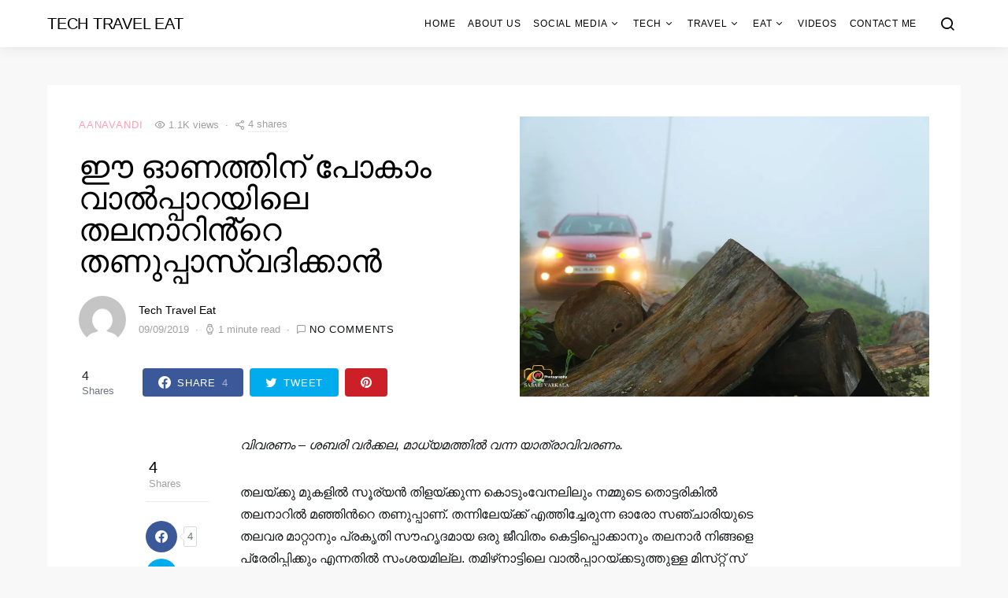

--- FILE ---
content_type: text/html; charset=UTF-8
request_url: https://www.techtraveleat.com/valppara-thalanar/
body_size: 26875
content:
<!doctype html>
<html lang="en-US">
<head>
	<meta charset="UTF-8">
	<meta name="viewport" content="width=device-width, initial-scale=1">
	<link rel="profile" href="https://gmpg.org/xfn/11">

	<meta name='robots' content='index, follow, max-image-preview:large, max-snippet:-1, max-video-preview:-1' />

<!-- Google Tag Manager for WordPress by gtm4wp.com -->
<script data-cfasync="false" data-pagespeed-no-defer>
	var gtm4wp_datalayer_name = "dataLayer";
	var dataLayer = dataLayer || [];
</script>
<!-- End Google Tag Manager for WordPress by gtm4wp.com -->
	<!-- This site is optimized with the Yoast SEO plugin v16.7 - https://yoast.com/wordpress/plugins/seo/ -->
	<title>ഈ ഓണത്തിന് പോകാം വാൽപ്പാറയിലെ തലനാറിൻ്റെ തണുപ്പാസ്വദിക്കാൻ &bull;Tech Travel Eat</title>
	<link rel="canonical" href="https://www.techtraveleat.com/valppara-thalanar/" />
	<meta name="twitter:card" content="summary" />
	<meta name="twitter:title" content="ഈ ഓണത്തിന് പോകാം വാൽപ്പാറയിലെ തലനാറിൻ്റെ തണുപ്പാസ്വദിക്കാൻ &bull;Tech Travel Eat" />
	<meta name="twitter:description" content="വിവരണം &#8211; ശബരി വർക്കല, മാധ്യമത്തിൽ വന്ന യാത്രാവിവരണം. തലയ്​ക്കു മുകളിൽ സൂര്യൻ തിളയ്​ക്കുന്ന കൊടുംവേനലിലും നമ്മുടെ തൊട്ടരികിൽ തലനാറിൽ മഞ്ഞിൻറെ തണുപ്പാണ്​. തന്നിലേയ്​ക്ക്​ എത്തിച്ചേരുന്ന ഓരോ സഞ്ചാരിയുടെ തലവര മാറ്റാനും പ്രകൃതി സൗഹൃദമായ ഒരു ജീവിതം കെട്ടിപ്പൊക്കാനും തലനാർ നിങ്ങളെ&hellip;" />
	<meta name="twitter:image" content="https://i1.wp.com/www.techtraveleat.com/wp-content/uploads/2019/09/t1.jpg?fit=2048%2C1365&amp;ssl=1" />
	<meta name="twitter:label1" content="Written by" />
	<meta name="twitter:data1" content="Tech Travel Eat" />
	<!-- / Yoast SEO plugin. -->


<link rel='dns-prefetch' href='//secure.gravatar.com' />
<link rel='dns-prefetch' href='//s.w.org' />
<link rel='dns-prefetch' href='//v0.wordpress.com' />
<link rel='dns-prefetch' href='//i0.wp.com' />
<link rel='dns-prefetch' href='//i1.wp.com' />
<link rel='dns-prefetch' href='//i2.wp.com' />
<link rel="alternate" type="application/rss+xml" title="Tech Travel Eat &raquo; Feed" href="https://www.techtraveleat.com/feed/" />
<link rel="alternate" type="application/rss+xml" title="Tech Travel Eat &raquo; Comments Feed" href="https://www.techtraveleat.com/comments/feed/" />
<link rel="alternate" type="application/rss+xml" title="Tech Travel Eat &raquo; ഈ ഓണത്തിന് പോകാം വാൽപ്പാറയിലെ തലനാറിൻ്റെ  തണുപ്പാസ്വദിക്കാൻ Comments Feed" href="https://www.techtraveleat.com/valppara-thalanar/feed/" />
		<script>
			window._wpemojiSettings = {"baseUrl":"https:\/\/s.w.org\/images\/core\/emoji\/13.0.1\/72x72\/","ext":".png","svgUrl":"https:\/\/s.w.org\/images\/core\/emoji\/13.0.1\/svg\/","svgExt":".svg","source":{"concatemoji":"https:\/\/www.techtraveleat.com\/wp-includes\/js\/wp-emoji-release.min.js?ver=5.7.14"}};
			!function(e,a,t){var n,r,o,i=a.createElement("canvas"),p=i.getContext&&i.getContext("2d");function s(e,t){var a=String.fromCharCode;p.clearRect(0,0,i.width,i.height),p.fillText(a.apply(this,e),0,0);e=i.toDataURL();return p.clearRect(0,0,i.width,i.height),p.fillText(a.apply(this,t),0,0),e===i.toDataURL()}function c(e){var t=a.createElement("script");t.src=e,t.defer=t.type="text/javascript",a.getElementsByTagName("head")[0].appendChild(t)}for(o=Array("flag","emoji"),t.supports={everything:!0,everythingExceptFlag:!0},r=0;r<o.length;r++)t.supports[o[r]]=function(e){if(!p||!p.fillText)return!1;switch(p.textBaseline="top",p.font="600 32px Arial",e){case"flag":return s([127987,65039,8205,9895,65039],[127987,65039,8203,9895,65039])?!1:!s([55356,56826,55356,56819],[55356,56826,8203,55356,56819])&&!s([55356,57332,56128,56423,56128,56418,56128,56421,56128,56430,56128,56423,56128,56447],[55356,57332,8203,56128,56423,8203,56128,56418,8203,56128,56421,8203,56128,56430,8203,56128,56423,8203,56128,56447]);case"emoji":return!s([55357,56424,8205,55356,57212],[55357,56424,8203,55356,57212])}return!1}(o[r]),t.supports.everything=t.supports.everything&&t.supports[o[r]],"flag"!==o[r]&&(t.supports.everythingExceptFlag=t.supports.everythingExceptFlag&&t.supports[o[r]]);t.supports.everythingExceptFlag=t.supports.everythingExceptFlag&&!t.supports.flag,t.DOMReady=!1,t.readyCallback=function(){t.DOMReady=!0},t.supports.everything||(n=function(){t.readyCallback()},a.addEventListener?(a.addEventListener("DOMContentLoaded",n,!1),e.addEventListener("load",n,!1)):(e.attachEvent("onload",n),a.attachEvent("onreadystatechange",function(){"complete"===a.readyState&&t.readyCallback()})),(n=t.source||{}).concatemoji?c(n.concatemoji):n.wpemoji&&n.twemoji&&(c(n.twemoji),c(n.wpemoji)))}(window,document,window._wpemojiSettings);
		</script>
		<style>
img.wp-smiley,
img.emoji {
	display: inline !important;
	border: none !important;
	box-shadow: none !important;
	height: 1em !important;
	width: 1em !important;
	margin: 0 .07em !important;
	vertical-align: -0.1em !important;
	background: none !important;
	padding: 0 !important;
}
</style>
	<link rel='alternate stylesheet' id='powerkit-icons-css'  href='https://www.techtraveleat.com/wp-content/plugins/powerkit/assets/fonts/powerkit-icons.woff?ver=2.8.0' as='font' type='font/wof' crossorigin />
<link rel="stylesheet" href="https://www.techtraveleat.com/wp-content/cache/minify/c4132.css" media="all" />


<style id='wp-block-library-inline-css'>
.has-text-align-justify{text-align:justify;}
</style>
<link rel="stylesheet" href="https://www.techtraveleat.com/wp-content/cache/minify/fee7b.css" media="all" />





























<script  src="https://www.techtraveleat.com/wp-content/cache/minify/818c0.js"></script>


<link rel="https://api.w.org/" href="https://www.techtraveleat.com/wp-json/" /><link rel="alternate" type="application/json" href="https://www.techtraveleat.com/wp-json/wp/v2/posts/14035" /><link rel="EditURI" type="application/rsd+xml" title="RSD" href="https://www.techtraveleat.com/xmlrpc.php?rsd" />
<link rel="wlwmanifest" type="application/wlwmanifest+xml" href="https://www.techtraveleat.com/wp-includes/wlwmanifest.xml" /> 
<meta name="generator" content="WordPress 5.7.14" />
<link rel='shortlink' href='https://wp.me/p34239-3En' />
<link rel="alternate" type="application/json+oembed" href="https://www.techtraveleat.com/wp-json/oembed/1.0/embed?url=https%3A%2F%2Fwww.techtraveleat.com%2Fvalppara-thalanar%2F" />
<link rel="alternate" type="text/xml+oembed" href="https://www.techtraveleat.com/wp-json/oembed/1.0/embed?url=https%3A%2F%2Fwww.techtraveleat.com%2Fvalppara-thalanar%2F&#038;format=xml" />
			<meta property="fb:pages" content="734896696556603" />
							<meta property="ia:markup_url" content="https://www.techtraveleat.com/valppara-thalanar/?ia_markup=1" />
				<meta name="indiblogger-blog-verification" content="IB-3b9028a6523165dbdb9b14957c458032" />
<meta property="fb:pages" content="734896696556603"/>
<meta property="fb:pages" content="109984615681534" />
<script data-ad-client="ca-pub-6191607546628578" async src="https://pagead2.googlesyndication.com/pagead/js/adsbygoogle.js"></script>

<!-- This site is optimized with the Schema plugin v1.7.9.5 - https://schema.press -->
<script type="application/ld+json">{"@context":"https:\/\/schema.org\/","@type":"BlogPosting","mainEntityOfPage":{"@type":"WebPage","@id":"https:\/\/www.techtraveleat.com\/valppara-thalanar\/"},"url":"https:\/\/www.techtraveleat.com\/valppara-thalanar\/","headline":" ഈ ഓണത്തിന് പോകാം വാൽപ്പാറയിലെ...","datePublished":"2019-09-09T14:43:14+05:30","dateModified":"2019-09-09T14:43:14+05:30","publisher":{"@type":"Organization","@id":"https:\/\/www.techtraveleat.com\/#organization","name":"Tech Travel Eat","logo":{"@type":"ImageObject","url":"","width":600,"height":60}},"image":{"@type":"ImageObject","url":"https:\/\/i1.wp.com\/www.techtraveleat.com\/wp-content\/uploads\/2019\/09\/t1.jpg?fit=2048%2C1365&ssl=1","width":2048,"height":1365},"articleSection":"Aanavandi","description":"വിവരണം - ശബരി വർക്കല, മാധ്യമത്തിൽ വന്ന യാത്രാവിവരണം. തലയ്​ക്കു മുകളിൽ സൂര്യൻ തിളയ്​ക്കുന്ന കൊടുംവേനലിലും നമ്മുടെ തൊട്ടരികിൽ തലനാറിൽ മഞ്ഞിൻറെ തണുപ്പാണ്​. തന്നിലേയ്​ക്ക്​ എത്തിച്ചേരുന്ന ഓരോ സഞ്ചാരിയുടെ തലവര മാറ്റാനും പ്രകൃതി സൗഹൃദമായ ഒരു ജീവിതം കെട്ടിപ്പൊക്കാനും തലനാർ നിങ്ങളെ പ്രേരിപ്പിക്കും എന്നതിൽ സംശയമില്ല. തമിഴ്​നാട്ടിലെ വാൽപ്പാറയ്​ക്കടുത്തുള്ള മിസ്​റ്റ്​ ​സ്​പ്രെഡിങ്​ സോണിൽ നിന്നുമാണ്​ തലനാറിലേക്കുള്ള പാത തെളിയുന്നത്​. വാൽപ്പാറയിലേക്കുള്ള എല്ലാ യാത്രയിലും ആ ജംങ്​ഷനിലെ ഭാരതി ഹോട്ടലിൽ","author":{"@type":"Person","name":"Tech Travel Eat","url":"https:\/\/www.techtraveleat.com\/author\/tteprasanth\/","image":{"@type":"ImageObject","url":"https:\/\/secure.gravatar.com\/avatar\/5c5b8226ab6c6262c2207ace48c10dd2?s=96&d=mm&r=g","height":96,"width":96}},"video":[],"audio":[],"commentCount":"0"}</script>


<!-- Google Tag Manager for WordPress by gtm4wp.com -->
<!-- GTM Container placement set to footer -->
<script data-cfasync="false" data-pagespeed-no-defer type="text/javascript">
	var dataLayer_content = {"pagePostType":"post","pagePostType2":"single-post","pageCategory":["aanavandi"],"pagePostAuthor":"Tech Travel Eat","instantArticle":false};
	dataLayer.push( dataLayer_content );
</script>
<script data-cfasync="false">
(function(w,d,s,l,i){w[l]=w[l]||[];w[l].push({'gtm.start':
new Date().getTime(),event:'gtm.js'});var f=d.getElementsByTagName(s)[0],
j=d.createElement(s),dl=l!='dataLayer'?'&l='+l:'';j.async=true;j.src=
'//www.googletagmanager.com/gtm.'+'js?id='+i+dl;f.parentNode.insertBefore(j,f);
})(window,document,'script','dataLayer','GTM-TKV4CS3');
</script>
<!-- End Google Tag Manager -->
<!-- End Google Tag Manager for WordPress by gtm4wp.com --><style type='text/css'>img#wpstats{display:none}</style>
		<meta name="generator" content="Powered by Visual Composer - drag and drop page builder for WordPress."/>
<!--[if lte IE 9]><link rel="stylesheet" type="text/css" href="https://www.techtraveleat.com/wp-content/plugins/js_composer/assets/css/vc_lte_ie9.min.css" media="screen"><![endif]-->
		<style>
			#wp-admin-bar-pvc-post-views .pvc-graph-container { padding-top: 6px; padding-bottom: 6px; position: relative; display: block; height: 100%; box-sizing: border-box; }
			#wp-admin-bar-pvc-post-views .pvc-line-graph {
				display: inline-block;
				width: 1px;
				margin-right: 1px;
				background-color: #ccc;
				vertical-align: baseline;
			}
			#wp-admin-bar-pvc-post-views .pvc-line-graph:hover { background-color: #eee; }
			#wp-admin-bar-pvc-post-views .pvc-line-graph-0 { height: 1% }
			#wp-admin-bar-pvc-post-views .pvc-line-graph-1 { height: 5% }
			#wp-admin-bar-pvc-post-views .pvc-line-graph-2 { height: 10% }
			#wp-admin-bar-pvc-post-views .pvc-line-graph-3 { height: 15% }
			#wp-admin-bar-pvc-post-views .pvc-line-graph-4 { height: 20% }
			#wp-admin-bar-pvc-post-views .pvc-line-graph-5 { height: 25% }
			#wp-admin-bar-pvc-post-views .pvc-line-graph-6 { height: 30% }
			#wp-admin-bar-pvc-post-views .pvc-line-graph-7 { height: 35% }
			#wp-admin-bar-pvc-post-views .pvc-line-graph-8 { height: 40% }
			#wp-admin-bar-pvc-post-views .pvc-line-graph-9 { height: 45% }
			#wp-admin-bar-pvc-post-views .pvc-line-graph-10 { height: 50% }
			#wp-admin-bar-pvc-post-views .pvc-line-graph-11 { height: 55% }
			#wp-admin-bar-pvc-post-views .pvc-line-graph-12 { height: 60% }
			#wp-admin-bar-pvc-post-views .pvc-line-graph-13 { height: 65% }
			#wp-admin-bar-pvc-post-views .pvc-line-graph-14 { height: 70% }
			#wp-admin-bar-pvc-post-views .pvc-line-graph-15 { height: 75% }
			#wp-admin-bar-pvc-post-views .pvc-line-graph-16 { height: 80% }
			#wp-admin-bar-pvc-post-views .pvc-line-graph-17 { height: 85% }
			#wp-admin-bar-pvc-post-views .pvc-line-graph-18 { height: 90% }
			#wp-admin-bar-pvc-post-views .pvc-line-graph-19 { height: 95% }
			#wp-admin-bar-pvc-post-views .pvc-line-graph-20 { height: 100% }
		</style><link rel="amphtml" href="https://www.techtraveleat.com/valppara-thalanar/amp/">
<!-- Jetpack Open Graph Tags -->
<meta property="og:type" content="article" />
<meta property="og:title" content="ഈ ഓണത്തിന് പോകാം വാൽപ്പാറയിലെ തലനാറിൻ്റെ  തണുപ്പാസ്വദിക്കാൻ" />
<meta property="og:url" content="https://www.techtraveleat.com/valppara-thalanar/" />
<meta property="og:description" content="വിവരണം &#8211; ശബരി വർക്കല, മാധ്യമത്തിൽ വന്ന യാത്രാവിവരണം. തലയ്​ക്കു മുകളിൽ സൂര്യൻ തിളയ്​ക്കുന്ന കൊടുംവേനലിലും നമ്മുടെ തൊട്ടരികിൽ തലനാറിൽ മഞ്ഞിൻറെ തണുപ്പാണ്​. തന്നിലേയ്​ക്ക്​ എത്തിച്ചേരുന്ന ഓരോ …" />
<meta property="article:published_time" content="2019-09-09T09:13:14+00:00" />
<meta property="article:modified_time" content="2019-09-09T09:13:14+00:00" />
<meta property="og:site_name" content="Tech Travel Eat" />
<meta property="og:image" content="https://i1.wp.com/www.techtraveleat.com/wp-content/uploads/2019/09/t1.jpg?fit=1200%2C800&#038;ssl=1" />
<meta property="og:image:width" content="1200" />
<meta property="og:image:height" content="800" />
<meta property="og:locale" content="en_US" />
<meta name="twitter:text:title" content="ഈ ഓണത്തിന് പോകാം വാൽപ്പാറയിലെ തലനാറിൻ്റെ  തണുപ്പാസ്വദിക്കാൻ" />
<meta name="twitter:image" content="https://i1.wp.com/www.techtraveleat.com/wp-content/uploads/2019/09/t1.jpg?fit=1200%2C800&#038;ssl=1&#038;w=640" />
<meta name="twitter:card" content="summary_large_image" />

<!-- End Jetpack Open Graph Tags -->
<link rel="icon" href="https://i1.wp.com/www.techtraveleat.com/wp-content/uploads/2022/09/cropped-tec-travel-eat.png?fit=32%2C32&#038;ssl=1" sizes="32x32" />
<link rel="icon" href="https://i1.wp.com/www.techtraveleat.com/wp-content/uploads/2022/09/cropped-tec-travel-eat.png?fit=192%2C192&#038;ssl=1" sizes="192x192" />
<link rel="apple-touch-icon" href="https://i1.wp.com/www.techtraveleat.com/wp-content/uploads/2022/09/cropped-tec-travel-eat.png?fit=180%2C180&#038;ssl=1" />
<meta name="msapplication-TileImage" content="https://i1.wp.com/www.techtraveleat.com/wp-content/uploads/2022/09/cropped-tec-travel-eat.png?fit=270%2C270&#038;ssl=1" />
<style id="kirki-inline-styles">a:hover, .entry-content a, .must-log-in a, .meta-category a, blockquote:before, .navbar-nav li.current-menu-ancestor > a, li.current-menu-item > a, li.cs-mega-menu-child.active-item > a, .cs-bg-dark.navbar-primary .navbar-nav ul li.current-menu-ancestor > a, .cs-bg-dark.navbar-primary .navbar-nav ul li.current-menu-item > a, .cs-bg-dark.navbar-primary .navbar-nav li.cs-mega-menu-child.active-item > a{color:#fba1b2;}button, .button, input[type="button"], input[type="reset"], input[type="submit"], .wp-block-button .wp-block-button__link:not(.has-background), .toggle-search.toggle-close, .offcanvas-header .toggle-offcanvas, .cs-overlay .post-categories a:hover, .post-format-icon > a:hover, .entry-more-button .entry-more:hover, .cs-list-articles > li > a:hover:before, .pk-badge-primary, .pk-bg-primary, .pk-button-primary, .pk-button-primary:hover, h2.pk-heading-numbered:before{background-color:#fba1b2;}.cs-overlay .cs-overlay-background:after, .pk-bg-overlay, .pk-zoom-icon-popup:after{background-color:rgba(78,94,104,0.41);}.navbar-primary, .offcanvas-header{background-color:#FFFFFF;}.site-footer{background-color:#ffffff;}body{font-family:-apple-system, BlinkMacSystemFont, "Segoe UI", Roboto, Oxygen-Sans, Ubuntu, Cantarell, "Helvetica Neue", sans-serif;font-size:1rem;font-weight:300;}.cs-font-primary, button, .button, input[type="button"], input[type="reset"], input[type="submit"], .no-comments, .text-action, .cs-link-more, .cs-nav-link, .share-total, .post-categories a, .post-meta a, .nav-links, .comment-reply-link, .post-tags a, .read-more, .navigation.pagination .nav-links > span, .navigation.pagination .nav-links > a, .pk-font-primary{font-family:-apple-system, BlinkMacSystemFont, "Segoe UI", Roboto, Oxygen-Sans, Ubuntu, Cantarell, "Helvetica Neue", sans-serif;font-size:0.813rem;font-weight:400;letter-spacing:0.0625em;text-transform:uppercase;}label, .cs-font-secondary, .post-meta, .archive-count, .page-subtitle, .site-description, figcaption, .wp-block-image figcaption, .wp-block-audio figcaption, .wp-block-embed figcaption, .wp-block-pullquote cite, .wp-block-pullquote footer, .wp-block-pullquote .wp-block-pullquote__citation, .post-format-icon, .comment-metadata, .says, .logged-in-as, .must-log-in, .wp-caption-text, blockquote cite, .wp-block-quote cite, div[class*="meta-"], span[class*="meta-"], small, .cs-breadcrumbs, .cs-homepage-category-count, .pk-font-secondary{font-family:-apple-system, BlinkMacSystemFont, "Segoe UI", Roboto, Oxygen-Sans, Ubuntu, Cantarell, "Helvetica Neue", sans-serif;font-size:0.813rem;font-weight:300;text-transform:none;}.entry .entry-content{font-family:inherit;font-size:inherit;font-weight:inherit;letter-spacing:inherit;}h1, h2, h3, h4, h5, h6, .h1, .h2, .h3, .h4, .h5, .h6, .site-title, .comment-author .fn, blockquote, .wp-block-quote, .wp-block-cover .wp-block-cover-image-text, .wp-block-cover .wp-block-cover-text, .wp-block-cover h2, .wp-block-cover-image .wp-block-cover-image-text, .wp-block-cover-image .wp-block-cover-text, .wp-block-cover-image h2, .wp-block-pullquote p, p.has-drop-cap:not(:focus):first-letter, .pk-font-heading{font-family:-apple-system, BlinkMacSystemFont, "Segoe UI", Roboto, Oxygen-Sans, Ubuntu, Cantarell, "Helvetica Neue", sans-serif;font-weight:300;letter-spacing:-0.0125em;text-transform:uppercase;}.title-block, .pk-font-block{font-family:-apple-system, BlinkMacSystemFont, "Segoe UI", Roboto, Oxygen-Sans, Ubuntu, Cantarell, "Helvetica Neue", sans-serif;font-size:0.813rem;font-weight:400;letter-spacing:0.125em;text-transform:uppercase;color:#a2b0bf;}.navbar-nav > li > a, .cs-mega-menu-child > a, .widget_archive li, .widget_categories li, .widget_meta li a, .widget_nav_menu .menu > li > a, .widget_pages .page_item a{font-family:-apple-system, BlinkMacSystemFont, "Segoe UI", Roboto, Oxygen-Sans, Ubuntu, Cantarell, "Helvetica Neue", sans-serif;font-size:0.75rem;font-weight:400;letter-spacing:0.0625em;text-transform:uppercase;}.navbar-nav .sub-menu > li > a, .widget_categories .children li a, .widget_nav_menu .sub-menu > li > a{font-family:-apple-system, BlinkMacSystemFont, "Segoe UI", Roboto, Oxygen-Sans, Ubuntu, Cantarell, "Helvetica Neue", sans-serif;font-size:0.75rem;font-weight:400;text-transform:uppercase;}.section-hero .cs-overlay-background img{opacity:1;}.section-hero{background-color:#f8f8f8;}@media (min-width: 1020px){.section-hero{min-height:79;}}</style><noscript><style type="text/css"> .wpb_animate_when_almost_visible { opacity: 1; }</style></noscript></head>

<body class="post-template-default single single-post postid-14035 single-format-standard wp-embed-responsive cs-page-layout-disabled sidebar-disabled headings-large navbar-sticky-enabled navbar-smart-enabled sticky-sidebar-enabled stick-last post-sidebar-enabled block-align-enabled wpb-js-composer js-comp-ver-5.0.1 vc_responsive">

	<div class="site-overlay"></div>

	<div class="offcanvas">

		<div class="offcanvas-header">

			
			<nav class="navbar navbar-offcanvas">

									<a class="offcanvas-brand site-title" href="https://www.techtraveleat.com/" rel="home">Tech Travel Eat</a>
					
				<button type="button" class="toggle-offcanvas button-round">
					<i class="cs-icon cs-icon-x"></i>
				</button>

			</nav>

			
		</div>

		<aside class="offcanvas-sidebar">
			<div class="offcanvas-inner">
				<div class="widget widget_nav_menu cs-d-lg-none"><div class="menu-header-container"><ul id="menu-header" class="menu"><li id="menu-item-199" class="menu-item menu-item-type-custom menu-item-object-custom menu-item-home menu-item-199"><a href="https://www.techtraveleat.com/">Home</a></li>
<li id="menu-item-19314" class="menu-item menu-item-type-post_type menu-item-object-page menu-item-19314"><a href="https://www.techtraveleat.com/about-us/">About us</a></li>
<li id="menu-item-29" class="menu-item menu-item-type-taxonomy menu-item-object-category menu-item-has-children menu-item-29"><a href="https://www.techtraveleat.com/category/social-media/">Social Media</a>
<ul class="sub-menu">
	<li id="menu-item-30" class="menu-item menu-item-type-taxonomy menu-item-object-category menu-item-30"><a href="https://www.techtraveleat.com/category/social-media/blogging/">Blogging</a></li>
	<li id="menu-item-31" class="menu-item menu-item-type-taxonomy menu-item-object-category menu-item-31"><a href="https://www.techtraveleat.com/category/social-media/digital-marketing/">Digital Marketing</a></li>
	<li id="menu-item-33" class="menu-item menu-item-type-taxonomy menu-item-object-category menu-item-33"><a href="https://www.techtraveleat.com/category/social-media/make-money-online/">Make Money Online</a></li>
	<li id="menu-item-32" class="menu-item menu-item-type-taxonomy menu-item-object-category menu-item-32"><a href="https://www.techtraveleat.com/category/social-media/facebook/">Facebook</a></li>
	<li id="menu-item-34" class="menu-item menu-item-type-taxonomy menu-item-object-category menu-item-34"><a href="https://www.techtraveleat.com/category/social-media/twitter/">Twitter</a></li>
	<li id="menu-item-35" class="menu-item menu-item-type-taxonomy menu-item-object-category menu-item-35"><a href="https://www.techtraveleat.com/category/social-media/youtube/">YouTube</a></li>
</ul>
</li>
<li id="menu-item-36" class="menu-item menu-item-type-taxonomy menu-item-object-category menu-item-has-children menu-item-36"><a href="https://www.techtraveleat.com/category/tech/">Tech</a>
<ul class="sub-menu">
	<li id="menu-item-37" class="menu-item menu-item-type-taxonomy menu-item-object-category menu-item-37"><a href="https://www.techtraveleat.com/category/tech/apps-software/">Apps &amp; Software</a></li>
	<li id="menu-item-38" class="menu-item menu-item-type-taxonomy menu-item-object-category menu-item-38"><a href="https://www.techtraveleat.com/category/tech/gadgets-mobiles/">Gadgets &amp; Mobiles</a></li>
	<li id="menu-item-39" class="menu-item menu-item-type-taxonomy menu-item-object-category menu-item-39"><a href="https://www.techtraveleat.com/category/tech/website-blogs/">Website &amp; Blogs</a></li>
</ul>
</li>
<li id="menu-item-40" class="menu-item menu-item-type-taxonomy menu-item-object-category menu-item-has-children menu-item-40"><a href="https://www.techtraveleat.com/category/travel/">Travel</a>
<ul class="sub-menu">
	<li id="menu-item-41" class="menu-item menu-item-type-taxonomy menu-item-object-category menu-item-41"><a href="https://www.techtraveleat.com/category/travel/explore/">Explore</a></li>
	<li id="menu-item-965" class="menu-item menu-item-type-taxonomy menu-item-object-category menu-item-965"><a href="https://www.techtraveleat.com/category/travel/hotel-reviews/">Hotel Reviews</a></li>
	<li id="menu-item-43" class="menu-item menu-item-type-taxonomy menu-item-object-category menu-item-43"><a href="https://www.techtraveleat.com/category/travel/photography/">Photography</a></li>
	<li id="menu-item-44" class="menu-item menu-item-type-taxonomy menu-item-object-category menu-item-44"><a href="https://www.techtraveleat.com/category/travel/travel-tips/">Travel Tips</a></li>
	<li id="menu-item-88" class="menu-item menu-item-type-taxonomy menu-item-object-category menu-item-88"><a href="https://www.techtraveleat.com/category/travel/bus-reviews/">Bus Reviews</a></li>
	<li id="menu-item-427" class="menu-item menu-item-type-taxonomy menu-item-object-category menu-item-427"><a href="https://www.techtraveleat.com/category/travel/temples-in-india/">Temples In India</a></li>
	<li id="menu-item-426" class="menu-item menu-item-type-taxonomy menu-item-object-category menu-item-426"><a href="https://www.techtraveleat.com/category/travel/churches-in-india/">Churches in India</a></li>
</ul>
</li>
<li id="menu-item-639" class="menu-item menu-item-type-taxonomy menu-item-object-category menu-item-has-children menu-item-639"><a href="https://www.techtraveleat.com/category/eat/">Eat</a>
<ul class="sub-menu">
	<li id="menu-item-640" class="menu-item menu-item-type-taxonomy menu-item-object-category menu-item-640"><a href="https://www.techtraveleat.com/category/eat/food/">Food</a></li>
	<li id="menu-item-641" class="menu-item menu-item-type-taxonomy menu-item-object-category menu-item-641"><a href="https://www.techtraveleat.com/category/eat/restaurant-reviews/">Restaurant Reviews</a></li>
</ul>
</li>
<li id="menu-item-46" class="menu-item menu-item-type-taxonomy menu-item-object-category menu-item-46"><a href="https://www.techtraveleat.com/category/videso/">Videos</a></li>
<li id="menu-item-19317" class="menu-item menu-item-type-post_type menu-item-object-page menu-item-19317"><a href="https://www.techtraveleat.com/contact-me/">Contact Me</a></li>
</ul></div></div>
				<div class="widget powerkit_social_links_widget-3 powerkit_social_links_widget">
		<div class="widget-body">
			<h5 class="title-block title-widget">Social Links</h5>	<div class="pk-social-links-wrap  pk-social-links-template-columns pk-social-links-template-col-3 pk-social-links-align-default pk-social-links-scheme-bold pk-social-links-titles-enabled pk-social-links-counts-enabled pk-social-links-labels-enabled pk-social-links-mode-php pk-social-links-mode-rest">
		<div class="pk-social-links-items">
								<div class="pk-social-links-item pk-social-links-facebook  pk-social-links-no-count" data-id="facebook">
						<a href="https://facebook.com/techtraveleat" class="pk-social-links-link" target="_blank" rel="nofollow noopener" aria-label="Facebook">
							<i class="pk-social-links-icon pk-icon pk-icon-facebook"></i>
															<span class="pk-social-links-title pk-font-heading">Facebook</span>
							
															<span class="pk-social-links-count pk-font-secondary">0</span>
							
							
															<span class="pk-social-links-label pk-font-secondary">Likes</span>
													</a>
					</div>
										<div class="pk-social-links-item pk-social-links-youtube " data-id="youtube">
						<a href="https://www.youtube.com/channel/UCeoRAN5sr02w8_9aFWxIM4g" class="pk-social-links-link" target="_blank" rel="nofollow noopener" aria-label="YouTube">
							<i class="pk-social-links-icon pk-icon pk-icon-youtube"></i>
															<span class="pk-social-links-title pk-font-heading">YouTube</span>
							
															<span class="pk-social-links-count pk-font-secondary">1.9M</span>
							
							
															<span class="pk-social-links-label pk-font-secondary">Subscribers</span>
													</a>
					</div>
										<div class="pk-social-links-item pk-social-links-instagram  pk-social-links-no-count" data-id="instagram">
						<a href="https://www.instagram.com/techtraveleat" class="pk-social-links-link" target="_blank" rel="nofollow noopener" aria-label="Instagram">
							<i class="pk-social-links-icon pk-icon pk-icon-instagram"></i>
															<span class="pk-social-links-title pk-font-heading">Instagram</span>
							
															<span class="pk-social-links-count pk-font-secondary">0</span>
							
							
															<span class="pk-social-links-label pk-font-secondary">Followers</span>
													</a>
					</div>
										<div class="pk-social-links-item pk-social-links-twitter  pk-social-links-no-count" data-id="twitter">
						<a href="https://twitter.com/techtraveleat?lang=en" class="pk-social-links-link" target="_blank" rel="nofollow noopener" aria-label="Twitter">
							<i class="pk-social-links-icon pk-icon pk-icon-twitter"></i>
															<span class="pk-social-links-title pk-font-heading">Twitter</span>
							
															<span class="pk-social-links-count pk-font-secondary">0</span>
							
							
															<span class="pk-social-links-label pk-font-secondary">Followers</span>
													</a>
					</div>
										<div class="pk-social-links-item pk-social-links-linkedin  pk-social-links-no-count" data-id="linkedin">
						<a href="https://www.linkedin.com/in/sujithbhakthan" class="pk-social-links-link" target="_blank" rel="nofollow noopener" aria-label="LinkedIn">
							<i class="pk-social-links-icon pk-icon pk-icon-linkedin"></i>
															<span class="pk-social-links-title pk-font-heading">LinkedIn</span>
							
															<span class="pk-social-links-count pk-font-secondary">0</span>
							
							
													</a>
					</div>
										<div class="pk-social-links-item pk-social-links-pinterest  pk-social-links-no-count" data-id="pinterest">
						<a href="https://pinterest.com/" class="pk-social-links-link" target="_blank" rel="nofollow noopener" aria-label="Pinterest">
							<i class="pk-social-links-icon pk-icon pk-icon-pinterest"></i>
															<span class="pk-social-links-title pk-font-heading">Pinterest</span>
							
															<span class="pk-social-links-count pk-font-secondary">0</span>
							
							
															<span class="pk-social-links-label pk-font-secondary">Followers</span>
													</a>
					</div>
							</div>
	</div>
			</div>

		</div>			</div>
		</aside>
	</div>
	
<div id="page" class="site">

	
	<div class="site-inner">

		
		<header id="masthead" class="site-header">

			
			
			<nav class="navbar navbar-primary">

				
				<div class="navbar-wrap">

					<div class="navbar-container">

						<div class="navbar-content">

							
															<button type="button" class="toggle-offcanvas">
									<i class="cs-icon cs-icon-menu"></i>
								</button>
							
															<a class="navbar-brand site-title" href="https://www.techtraveleat.com/" rel="home">Tech Travel Eat</a>
																<p class="navbar-text site-description">Technology &amp; India Travel Blog</p>
								
							<ul id="menu-header-1" class="navbar-nav"><li class="menu-item menu-item-type-custom menu-item-object-custom menu-item-home menu-item-199"><a href="https://www.techtraveleat.com/">Home</a></li>
<li class="menu-item menu-item-type-post_type menu-item-object-page menu-item-19314"><a href="https://www.techtraveleat.com/about-us/">About us</a></li>
<li class="menu-item menu-item-type-taxonomy menu-item-object-category menu-item-has-children menu-item-29"><a href="https://www.techtraveleat.com/category/social-media/">Social Media</a>
<ul class="sub-menu">
	<li class="menu-item menu-item-type-taxonomy menu-item-object-category menu-item-30"><a href="https://www.techtraveleat.com/category/social-media/blogging/">Blogging</a></li>
	<li class="menu-item menu-item-type-taxonomy menu-item-object-category menu-item-31"><a href="https://www.techtraveleat.com/category/social-media/digital-marketing/">Digital Marketing</a></li>
	<li class="menu-item menu-item-type-taxonomy menu-item-object-category menu-item-33"><a href="https://www.techtraveleat.com/category/social-media/make-money-online/">Make Money Online</a></li>
	<li class="menu-item menu-item-type-taxonomy menu-item-object-category menu-item-32"><a href="https://www.techtraveleat.com/category/social-media/facebook/">Facebook</a></li>
	<li class="menu-item menu-item-type-taxonomy menu-item-object-category menu-item-34"><a href="https://www.techtraveleat.com/category/social-media/twitter/">Twitter</a></li>
	<li class="menu-item menu-item-type-taxonomy menu-item-object-category menu-item-35"><a href="https://www.techtraveleat.com/category/social-media/youtube/">YouTube</a></li>
</ul>
</li>
<li class="menu-item menu-item-type-taxonomy menu-item-object-category menu-item-has-children menu-item-36"><a href="https://www.techtraveleat.com/category/tech/">Tech</a>
<ul class="sub-menu">
	<li class="menu-item menu-item-type-taxonomy menu-item-object-category menu-item-37"><a href="https://www.techtraveleat.com/category/tech/apps-software/">Apps &amp; Software</a></li>
	<li class="menu-item menu-item-type-taxonomy menu-item-object-category menu-item-38"><a href="https://www.techtraveleat.com/category/tech/gadgets-mobiles/">Gadgets &amp; Mobiles</a></li>
	<li class="menu-item menu-item-type-taxonomy menu-item-object-category menu-item-39"><a href="https://www.techtraveleat.com/category/tech/website-blogs/">Website &amp; Blogs</a></li>
</ul>
</li>
<li class="menu-item menu-item-type-taxonomy menu-item-object-category menu-item-has-children menu-item-40"><a href="https://www.techtraveleat.com/category/travel/">Travel</a>
<ul class="sub-menu">
	<li class="menu-item menu-item-type-taxonomy menu-item-object-category menu-item-41"><a href="https://www.techtraveleat.com/category/travel/explore/">Explore</a></li>
	<li class="menu-item menu-item-type-taxonomy menu-item-object-category menu-item-965"><a href="https://www.techtraveleat.com/category/travel/hotel-reviews/">Hotel Reviews</a></li>
	<li class="menu-item menu-item-type-taxonomy menu-item-object-category menu-item-43"><a href="https://www.techtraveleat.com/category/travel/photography/">Photography</a></li>
	<li class="menu-item menu-item-type-taxonomy menu-item-object-category menu-item-44"><a href="https://www.techtraveleat.com/category/travel/travel-tips/">Travel Tips</a></li>
	<li class="menu-item menu-item-type-taxonomy menu-item-object-category menu-item-88"><a href="https://www.techtraveleat.com/category/travel/bus-reviews/">Bus Reviews</a></li>
	<li class="menu-item menu-item-type-taxonomy menu-item-object-category menu-item-427"><a href="https://www.techtraveleat.com/category/travel/temples-in-india/">Temples In India</a></li>
	<li class="menu-item menu-item-type-taxonomy menu-item-object-category menu-item-426"><a href="https://www.techtraveleat.com/category/travel/churches-in-india/">Churches in India</a></li>
</ul>
</li>
<li class="menu-item menu-item-type-taxonomy menu-item-object-category menu-item-has-children menu-item-639"><a href="https://www.techtraveleat.com/category/eat/">Eat</a>
<ul class="sub-menu">
	<li class="menu-item menu-item-type-taxonomy menu-item-object-category menu-item-640"><a href="https://www.techtraveleat.com/category/eat/food/">Food</a></li>
	<li class="menu-item menu-item-type-taxonomy menu-item-object-category menu-item-641"><a href="https://www.techtraveleat.com/category/eat/restaurant-reviews/">Restaurant Reviews</a></li>
</ul>
</li>
<li class="menu-item menu-item-type-taxonomy menu-item-object-category menu-item-46"><a href="https://www.techtraveleat.com/category/videso/">Videos</a></li>
<li class="menu-item menu-item-type-post_type menu-item-object-page menu-item-19317"><a href="https://www.techtraveleat.com/contact-me/">Contact Me</a></li>
</ul>
									<button type="button" class="toggle-search">
			<i class="cs-icon cs-icon-search"></i>
		</button>
		
						</div><!-- .navbar-content -->

					</div><!-- .navbar-container -->

				</div><!-- .navbar-wrap -->

				
<div class="site-search" id="search">
	<div class="cs-container">
		
<form role="search" method="get" class="search-form" action="https://www.techtraveleat.com/">
	<label class="sr-only">Search for:</label>
	<div class="cs-input-group">
		<input type="search" value="" name="s" data-swplive="true" data-swpengine="default" data-swpconfig="default" class="search-field" placeholder="Input your search keywords" required>
		<button type="submit" class="search-submit">Search</button>
	</div>
</form>
	</div>
</div>

			</nav><!-- .navbar -->

			
		</header><!-- #masthead -->

		
		
		<div class="site-content">

			
			<div class="cs-container">

				
				<div id="content" class="main-content">

					
	<div id="primary" class="content-area">

		
		<main id="main" class="site-main">

			
			
				
					
<article id="post-14035" class="entry post-14035 post type-post status-publish format-standard has-post-thumbnail category-aanavandi">

	<div class="entry-header-small">
			<header class="entry-header entry-single-header ">

			
			
							<div class="entry-inline-meta">
					<div class="meta-category"><ul class="post-categories">
	<li><a href="https://www.techtraveleat.com/category/aanavandi/" rel="category tag">Aanavandi</a></li></ul></div><ul class="post-meta"><li class="meta-views"><i class="cs-icon cs-icon-eye"></i>1.1K views</li><li class="meta-shares">			<span class="total">
				<i class="cs-icon cs-icon-share"></i>
				<span class="total-number">
					4 shares				</span>
			</span>
			<div class="meta-share-links">
						<div class="pk-share-buttons-wrap pk-share-buttons-layout-simple pk-share-buttons-scheme-bold pk-share-buttons-has-counts pk-share-buttons-post_meta pk-share-buttons-mode-cached" data-post-id="14035" data-share-url="https://www.techtraveleat.com/valppara-thalanar/" >

			
			<div class="pk-share-buttons-items">

										<div class="pk-share-buttons-item pk-share-buttons-facebook pk-share-buttons-item-count" data-id="facebook">

							<a href="https://www.facebook.com/sharer.php?u=https://www.techtraveleat.com/valppara-thalanar/" class="pk-share-buttons-link" target="_blank">

																	<i class="pk-share-buttons-icon pk-icon pk-icon-facebook"></i>
								
								
								
																	<span class="pk-share-buttons-count pk-font-secondary">4</span>
															</a>

							
							
													</div>
											<div class="pk-share-buttons-item pk-share-buttons-twitter pk-share-buttons-no-count" data-id="twitter">

							<a href="https://twitter.com/share?&text=%E0%B4%88%20%E0%B4%93%E0%B4%A3%E0%B4%A4%E0%B5%8D%E0%B4%A4%E0%B4%BF%E0%B4%A8%E0%B5%8D%20%E0%B4%AA%E0%B5%8B%E0%B4%95%E0%B4%BE%E0%B4%82%20%E0%B4%B5%E0%B4%BE%E0%B5%BD%E0%B4%AA%E0%B5%8D%E0%B4%AA%E0%B4%BE%E0%B4%B1%E0%B4%AF%E0%B4%BF%E0%B4%B2%E0%B5%86%20%E0%B4%A4%E0%B4%B2%E0%B4%A8%E0%B4%BE%E0%B4%B1%E0%B4%BF%E0%B5%BB%E0%B5%8D%E0%B4%B1%E0%B5%86%20%20%E0%B4%A4%E0%B4%A3%E0%B5%81%E0%B4%AA%E0%B5%8D%E0%B4%AA%E0%B4%BE%E0%B4%B8%E0%B5%8D%E0%B4%B5%E0%B4%A6%E0%B4%BF%E0%B4%95%E0%B5%8D%E0%B4%95%E0%B4%BE%E0%B5%BB&via=techtraveleat?lang=en&url=https://www.techtraveleat.com/valppara-thalanar/" class="pk-share-buttons-link" target="_blank">

																	<i class="pk-share-buttons-icon pk-icon pk-icon-twitter"></i>
								
								
								
																	<span class="pk-share-buttons-count pk-font-secondary">0</span>
															</a>

							
							
													</div>
											<div class="pk-share-buttons-item pk-share-buttons-pinterest pk-share-buttons-no-count" data-id="pinterest">

							<a href="https://pinterest.com/pin/create/bookmarklet/?url=https://www.techtraveleat.com/valppara-thalanar/&media=https://i1.wp.com/www.techtraveleat.com/wp-content/uploads/2019/09/t1.jpg?fit=1024%2C683&ssl=1" class="pk-share-buttons-link" target="_blank">

																	<i class="pk-share-buttons-icon pk-icon pk-icon-pinterest"></i>
								
								
								
																	<span class="pk-share-buttons-count pk-font-secondary">0</span>
															</a>

							
							
													</div>
								</div>
		</div>
				</div>
		</li></ul>				</div>
			
			<h1 class="entry-title">ഈ ഓണത്തിന് പോകാം വാൽപ്പാറയിലെ തലനാറിൻ്റെ  തണുപ്പാസ്വദിക്കാൻ</h1>
<div class="post-header">
	<div class="post-header-container">
				<div class="author-avatar">
			<a href="https://www.techtraveleat.com/author/tteprasanth/" rel="author">
				<img alt='' src='https://secure.gravatar.com/avatar/5c5b8226ab6c6262c2207ace48c10dd2?s=60&#038;d=mm&#038;r=g' srcset='https://secure.gravatar.com/avatar/5c5b8226ab6c6262c2207ace48c10dd2?s=120&#038;d=mm&#038;r=g 2x' class='avatar avatar-60 photo' height='60' width='60' loading='lazy'/>			</a>
		</div>
		
		<div class="author-details">
					<div class="author-wrap">
			<div class="author">
				<span class="fn">
					<a href="https://www.techtraveleat.com/author/tteprasanth/" rel="author">
						Tech Travel Eat					</a>
				</span>
							</div>
		</div>
		
			<ul class="post-meta"><li class="meta-date">09/09/2019</li><li class="meta-reading-time"><i class="cs-icon cs-icon-watch"></i>1 minute read</li><li class="meta-comments"><i class="cs-icon cs-icon-message-square"></i><a href="https://www.techtraveleat.com/valppara-thalanar/#respond" class="comments-link" >No comments</a></li></ul>		</div>
	</div>

			<div class="pk-share-buttons-wrap pk-share-buttons-layout-default pk-share-buttons-scheme-bold-bg pk-share-buttons-has-counts pk-share-buttons-has-total-counts pk-share-buttons-post_header pk-share-buttons-mode-php pk-share-buttons-mode-rest" data-post-id="14035" data-share-url="https://www.techtraveleat.com/valppara-thalanar/" >

							<div class="pk-share-buttons-total">
												<div class="pk-share-buttons-title pk-font-primary">Total</div>
							<div class="pk-share-buttons-count pk-font-heading">4</div>
							<div class="pk-share-buttons-label pk-font-secondary">Shares</div>
										</div>
				
			<div class="pk-share-buttons-items">

										<div class="pk-share-buttons-item pk-share-buttons-facebook pk-share-buttons-item-count" data-id="facebook">

							<a href="https://www.facebook.com/sharer.php?u=https://www.techtraveleat.com/valppara-thalanar/" class="pk-share-buttons-link" target="_blank">

																	<i class="pk-share-buttons-icon pk-icon pk-icon-facebook"></i>
								
								
																	<span class="pk-share-buttons-label pk-font-primary">Share</span>
								
																	<span class="pk-share-buttons-count pk-font-secondary">4</span>
															</a>

							
							
													</div>
											<div class="pk-share-buttons-item pk-share-buttons-twitter pk-share-buttons-no-count" data-id="twitter">

							<a href="https://twitter.com/share?&text=%E0%B4%88%20%E0%B4%93%E0%B4%A3%E0%B4%A4%E0%B5%8D%E0%B4%A4%E0%B4%BF%E0%B4%A8%E0%B5%8D%20%E0%B4%AA%E0%B5%8B%E0%B4%95%E0%B4%BE%E0%B4%82%20%E0%B4%B5%E0%B4%BE%E0%B5%BD%E0%B4%AA%E0%B5%8D%E0%B4%AA%E0%B4%BE%E0%B4%B1%E0%B4%AF%E0%B4%BF%E0%B4%B2%E0%B5%86%20%E0%B4%A4%E0%B4%B2%E0%B4%A8%E0%B4%BE%E0%B4%B1%E0%B4%BF%E0%B5%BB%E0%B5%8D%E0%B4%B1%E0%B5%86%20%20%E0%B4%A4%E0%B4%A3%E0%B5%81%E0%B4%AA%E0%B5%8D%E0%B4%AA%E0%B4%BE%E0%B4%B8%E0%B5%8D%E0%B4%B5%E0%B4%A6%E0%B4%BF%E0%B4%95%E0%B5%8D%E0%B4%95%E0%B4%BE%E0%B5%BB&via=techtraveleat?lang=en&url=https://www.techtraveleat.com/valppara-thalanar/" class="pk-share-buttons-link" target="_blank">

																	<i class="pk-share-buttons-icon pk-icon pk-icon-twitter"></i>
								
								
																	<span class="pk-share-buttons-label pk-font-primary">Tweet</span>
								
																	<span class="pk-share-buttons-count pk-font-secondary">0</span>
															</a>

							
							
													</div>
											<div class="pk-share-buttons-item pk-share-buttons-pinterest pk-share-buttons-no-count" data-id="pinterest">

							<a href="https://pinterest.com/pin/create/bookmarklet/?url=https://www.techtraveleat.com/valppara-thalanar/&media=https://i1.wp.com/www.techtraveleat.com/wp-content/uploads/2019/09/t1.jpg?fit=1024%2C683&ssl=1" class="pk-share-buttons-link" target="_blank">

																	<i class="pk-share-buttons-icon pk-icon pk-icon-pinterest"></i>
								
								
																	<span class="pk-share-buttons-label pk-font-primary">Pin it</span>
								
																	<span class="pk-share-buttons-count pk-font-secondary">0</span>
															</a>

							
							
													</div>
								</div>
		</div>
	</div>

			
			
		</header>
	
				<div class="post-media">
				<figure >
					<a href="https://i1.wp.com/www.techtraveleat.com/wp-content/uploads/2019/09/t1.jpg?fit=2048%2C1365&#038;ssl=1">
						<img width="820" height="547" src="https://i1.wp.com/www.techtraveleat.com/wp-content/uploads/2019/09/t1.jpg?fit=820%2C547&amp;ssl=1" class="pk-lazyload-disabled wp-post-image" alt="" loading="lazy" srcset="https://i1.wp.com/www.techtraveleat.com/wp-content/uploads/2019/09/t1.jpg?w=2048&amp;ssl=1 2048w, https://i1.wp.com/www.techtraveleat.com/wp-content/uploads/2019/09/t1.jpg?resize=300%2C200&amp;ssl=1 300w, https://i1.wp.com/www.techtraveleat.com/wp-content/uploads/2019/09/t1.jpg?resize=768%2C512&amp;ssl=1 768w, https://i1.wp.com/www.techtraveleat.com/wp-content/uploads/2019/09/t1.jpg?resize=1024%2C683&amp;ssl=1 1024w, https://i1.wp.com/www.techtraveleat.com/wp-content/uploads/2019/09/t1.jpg?resize=696%2C464&amp;ssl=1 696w, https://i1.wp.com/www.techtraveleat.com/wp-content/uploads/2019/09/t1.jpg?resize=1068%2C712&amp;ssl=1 1068w, https://i1.wp.com/www.techtraveleat.com/wp-content/uploads/2019/09/t1.jpg?resize=630%2C420&amp;ssl=1 630w" sizes="(max-width: 820px) 100vw, 820px" />					</a>
									</figure>
			</div>
		</div>			<div class="entry-container">
										<div class="entry-sidebar-wrap">
							<div class="post-sidebar-shares">
								<div class="post-sidebar-inner">
											<div class="pk-share-buttons-wrap pk-share-buttons-layout-simple pk-share-buttons-scheme-bold-bg pk-share-buttons-has-counts pk-share-buttons-has-total-counts pk-share-buttons-post_sidebar pk-share-buttons-mode-php pk-share-buttons-mode-rest" data-post-id="14035" data-share-url="https://www.techtraveleat.com/valppara-thalanar/" >

							<div class="pk-share-buttons-total">
												<div class="pk-share-buttons-title pk-font-primary">Total</div>
							<div class="pk-share-buttons-count pk-font-heading">4</div>
							<div class="pk-share-buttons-label pk-font-secondary">Shares</div>
										</div>
				
			<div class="pk-share-buttons-items">

										<div class="pk-share-buttons-item pk-share-buttons-facebook pk-share-buttons-item-count" data-id="facebook">

							<a href="https://www.facebook.com/sharer.php?u=https://www.techtraveleat.com/valppara-thalanar/" class="pk-share-buttons-link" target="_blank">

																	<i class="pk-share-buttons-icon pk-icon pk-icon-facebook"></i>
								
								
								
															</a>

							
							
															<span class="pk-share-buttons-count pk-font-secondary">4</span>
													</div>
											<div class="pk-share-buttons-item pk-share-buttons-twitter pk-share-buttons-no-count" data-id="twitter">

							<a href="https://twitter.com/share?&text=%E0%B4%88%20%E0%B4%93%E0%B4%A3%E0%B4%A4%E0%B5%8D%E0%B4%A4%E0%B4%BF%E0%B4%A8%E0%B5%8D%20%E0%B4%AA%E0%B5%8B%E0%B4%95%E0%B4%BE%E0%B4%82%20%E0%B4%B5%E0%B4%BE%E0%B5%BD%E0%B4%AA%E0%B5%8D%E0%B4%AA%E0%B4%BE%E0%B4%B1%E0%B4%AF%E0%B4%BF%E0%B4%B2%E0%B5%86%20%E0%B4%A4%E0%B4%B2%E0%B4%A8%E0%B4%BE%E0%B4%B1%E0%B4%BF%E0%B5%BB%E0%B5%8D%E0%B4%B1%E0%B5%86%20%20%E0%B4%A4%E0%B4%A3%E0%B5%81%E0%B4%AA%E0%B5%8D%E0%B4%AA%E0%B4%BE%E0%B4%B8%E0%B5%8D%E0%B4%B5%E0%B4%A6%E0%B4%BF%E0%B4%95%E0%B5%8D%E0%B4%95%E0%B4%BE%E0%B5%BB&via=techtraveleat?lang=en&url=https://www.techtraveleat.com/valppara-thalanar/" class="pk-share-buttons-link" target="_blank">

																	<i class="pk-share-buttons-icon pk-icon pk-icon-twitter"></i>
								
								
								
															</a>

							
							
															<span class="pk-share-buttons-count pk-font-secondary">0</span>
													</div>
											<div class="pk-share-buttons-item pk-share-buttons-pinterest pk-share-buttons-no-count" data-id="pinterest">

							<a href="https://pinterest.com/pin/create/bookmarklet/?url=https://www.techtraveleat.com/valppara-thalanar/&media=https://i1.wp.com/www.techtraveleat.com/wp-content/uploads/2019/09/t1.jpg?fit=1024%2C683&ssl=1" class="pk-share-buttons-link" target="_blank">

																	<i class="pk-share-buttons-icon pk-icon pk-icon-pinterest"></i>
								
								
								
															</a>

							
							
															<span class="pk-share-buttons-count pk-font-secondary">0</span>
													</div>
											<div class="pk-share-buttons-item pk-share-buttons-mail pk-share-buttons-no-count" data-id="mail">

							<a href="/cdn-cgi/l/email-protection#[base64]" class="pk-share-buttons-link" target="_blank">

																	<i class="pk-share-buttons-icon pk-icon pk-icon-mail"></i>
								
								
								
															</a>

							
							
															<span class="pk-share-buttons-count pk-font-secondary">0</span>
													</div>
								</div>
		</div>
									</div>
							</div>
						</div>
					
	<div class="entry-content-wrap">

		
		<div class="entry-content">

			<p><em>വിവരണം &#8211; ശബരി വർക്കല, മാധ്യമത്തിൽ വന്ന യാത്രാവിവരണം.</em></p>
<p>തലയ്​ക്കു മുകളിൽ സൂര്യൻ തിളയ്​ക്കുന്ന കൊടുംവേനലിലും നമ്മുടെ തൊട്ടരികിൽ തലനാറിൽ മഞ്ഞിൻറെ തണുപ്പാണ്​. തന്നിലേയ്​ക്ക്​ എത്തിച്ചേരുന്ന ഓരോ സഞ്ചാരിയുടെ തലവര മാറ്റാനും പ്രകൃതി സൗഹൃദമായ ഒരു ജീവിതം കെട്ടിപ്പൊക്കാനും തലനാർ നിങ്ങളെ പ്രേരിപ്പിക്കും എന്നതിൽ സംശയമില്ല. തമിഴ്​നാട്ടിലെ വാൽപ്പാറയ്​ക്കടുത്തുള്ള മിസ്​റ്റ്​ ​സ്​പ്രെഡിങ്​ സോണിൽ നിന്നുമാണ്​ തലനാറിലേക്കുള്ള പാത തെളിയുന്നത്​.</p>
<p>വാൽപ്പാറയിലേക്കുള്ള എല്ലാ യാത്രയിലും ആ ജംങ്​ഷനിലെ ഭാരതി ഹോട്ടലിൽ നിന്ന്​ ഒരു ചുടു ചായ വർഷങ്ങളായി എന്‍്റെ ഒരു ശീലമാണ്​. ചായയും വാങ്ങി മറുവശത്തുള്ള ബസ്​ സ്​റ്റോപ്പി​​െൻറ കുഞ്ഞ്​ കെട്ടിടത്തിൽ ഇരുന്ന്​ ആ കൊടും മഞ്ഞിൽ ആവി പറക്കുന്ന ചായ ഊതി കുടിക്കാൻ ഒരു പ്രത്യേക സുഖം തന്നെയാണ്​. മുമ്പുള്ള പല യാത്രകളിലും അവിടെനിന്നും തലനാറിലേക്കുള്ള പാത എന്നെ വല്ലാതെ കൊതിപ്പിച്ചിട്ടുണ്ട്​. ഇപ്പോഴാണ്​ അവിടേക്ക്​ ഇറങ്ങി ചെല്ലാൻ ഒരു അവസരം കിട്ടിയത്​. ആ പാത തിരിഞ്ഞതും പിന്നീട്​ ഒരു കുതിച്ചു ചാട്ടമായിരുന്നു. മഞ്ഞും മരങ്ങളും പച്ചപ്പും നിറഞ്ഞ ഭൂമിയിലേക്കുള്ള കുതിച്ചു ചാട്ടം. വേനലിൽ നിന്ന്​ തണുപ്പിലേക്കുള്ള കുതിച്ചു ചാട്ടം.</p>
<p>തമിഴ്​നാട്ടിലെ വാൽപ്പാറയ്​ക്കടുത്തുള്ള മിസ്​റ്റ്​ ​സ്​പ്രെഡിങ്​ സോണിൽ നിന്നുമാണ്​ തലനാറിലേക്കുള്ള പാത തെളിയുന്നത്​. ഇരു ദിക്കിലും കാറ്റിൽ ചാഞ്ഞുകിടക്കുന്ന പച്ചയുടുപ്പിട്ട തേയില പരപ്പിന്​ നടുവിലൂടെ കറുത്ത അരപ്പട്ട ചുറ്റിയെടുത്ത കണക്കെ മലയുടെ അകങ്ങളിലേയ്​ക്കുള്ള നിരത്തിലൂടെ വളയങ്ങൾ ഓടിച്ചിറങ്ങാൻ കൊതി തോന്നാത്തവർ വിരളമായിരിക്കും. ഇടവിട്ട്​ നിൽക്കുന്ന കാടും തേയില തോട്ടങ്ങളും അവക്കിടയിലെ വഴിയിലൂടെ മതി മറന്ന വണ്ടിയും ഞങ്ങളും മുമ്പോട്ട്​ പോകവെയാണ്​ റോഡ്​ സൈഡിൽ ഒരു ആനക്കൂട്ടത്തെ കണ്ടത്​. ആദ്യ കാഴ്​ച തന്നെ ആഹ്ലാദഭരിതമായ സന്തോഷത്തിൽ കുറച്ചു ചിത്രങ്ങൾ പകർത്തി വീണ്ടും യാത്ര തുടർന്നു.</p>
<p>വഴിയിൽ ഇടയ്​ക്കിടെ ലൈൻ കോ​ട്ടേജുകൾ കാണാമായിരുന്നു. ഒരേ നിറത്തിൽ ഷീറ്റുകൾ മേഞ്ഞ്​ നിവർന്നു നിൽക്കുന്ന കുടിയിടങ്ങൾ. കാറ്റിൽ പറന്നുയരാൻ അനുവദിക്കാതെ ഷീറ്റുകൾക്ക്​ മുകളിൽ ഭാരമേന്തി കിടക്കുന്ന മണൽച്ചാക്കുകൾ. പട്ടണങ്ങളിലെ ബഹുനില കെട്ടിടങ്ങളെക്കാൾ കൗതുകമുണർത്തുന്ന സൗന്ദര്യമാണ്​ ഈ കൊച്ചു കിടപ്പാടങ്ങൾക്ക്​ എന്നത്​ വലിയ സതമാണ്​. മുമ്പ്​ പല യാത്രകളിലും ഇത്തരം കോ​ട്ടേജുകളിൽ താമസിക്കുവാൻ എനിക്ക്​ അവസരം ലഭിച്ചിട്ടുണ്ട്​. ഏതൊരു കുളിരും സുഖമാണിവിടമെന്നോ.</p>
<p><img loading="lazy" class="aligncenter size-full wp-image-14037" src="https://i2.wp.com/www.techtraveleat.com/wp-content/uploads/2019/09/t2.jpg?resize=1180%2C786" alt="" width="1180" height="786" srcset="https://i2.wp.com/www.techtraveleat.com/wp-content/uploads/2019/09/t2.jpg?w=2048&amp;ssl=1 2048w, https://i2.wp.com/www.techtraveleat.com/wp-content/uploads/2019/09/t2.jpg?resize=300%2C200&amp;ssl=1 300w, https://i2.wp.com/www.techtraveleat.com/wp-content/uploads/2019/09/t2.jpg?resize=768%2C512&amp;ssl=1 768w, https://i2.wp.com/www.techtraveleat.com/wp-content/uploads/2019/09/t2.jpg?resize=1024%2C683&amp;ssl=1 1024w, https://i2.wp.com/www.techtraveleat.com/wp-content/uploads/2019/09/t2.jpg?resize=696%2C464&amp;ssl=1 696w, https://i2.wp.com/www.techtraveleat.com/wp-content/uploads/2019/09/t2.jpg?resize=1068%2C712&amp;ssl=1 1068w, https://i2.wp.com/www.techtraveleat.com/wp-content/uploads/2019/09/t2.jpg?resize=630%2C420&amp;ssl=1 630w" sizes="(max-width: 1180px) 100vw, 1180px" data-recalc-dims="1" /> അത്യാവശ്യ സ്​ഥലങ്ങളെ കണക്കിലാക്കി പണിതുയർത്തിയ ഈ വീടുകളെല്ലാം ഒരേ രീതിയിൽ നിർമിച്ചവയായിരിക്കും. വിശാലമായ വീട്​, കുടുംബങ്ങളുടെ അകൽച്ച കൂട്ടുമെന്നതു പോലെ ഒതുങ്ങി കൂടിയ ഈ പാർപ്പിടങ്ങളിൽ വീട്ടുകാരുടെ കളിയും ചിരിയും പിണക്കങ്ങളും ഇണക്കങ്ങളും ഇത്തിരി കഷ്​ടപ്പാടും ഒത്തിരി സ്​നേഹവും പേറി ഒന്നുചേർന്നിരുത്തുന്നു. ഒരു ഭിത്തിക്കപ്പുറമുള്ള അയൽക്കാരും ഇവിടെ ഒന്നായി കഴിയുന്നു എന്നതാണ്​ മറ്റൊരു ഭംഗി.</p>
<p>വെള്ളച്ചാട്ടങ്ങളെന്നും യാത്രക്കാരിൽ കോളിളക്കമാണുണർത്തുക. ഉയരങ്ങളിൽ നിന്നുള്ള കുതിപ്പു കണ്ടാൽ ആരും നോക്കി നിന്നു പോകും. പലപ്പോഴും അവയുടെ ഒഴുക്കിന്​ പുറകെ പോകാനോ കുതിക്കുന്ന മലമുകളിൽ കയറാനോ കൊതിക്കാറുണ്ടെങ്കിലും സാധിക്കാറില്ല. എങ്കിലും വെള്ളച്ചാട്ടത്തിലെ കുളി പതിവാണ്​. പക്ഷേ, ഇവിടെ തണുത്തുറഞ്ഞ മഞ്ഞും തനിയ്​ക്ക്​ വേണ്ടിയെത്തിയ ഇരകളെ കണ്ട മാത്രയിൽ ചൂടു രക്തത്തിനായി തുള്ളി കളിക്കുന്ന അട്ടകളും ആയിരുന്നു ഞങ്ങളുടെ അനുഭവം. എന്തായാലും കത്തുന്ന വേനലിലെ ചൂട്​ അപ്പാടെ ശരീരത്തിൽ നിന്നും മനസ്സിൽ നിന്നും ഇറക്കിക്കളഞ്ഞ്​ ആ തണുത്ത ജലകണികകളുടെ കുളിരണിഞ്ഞ്​ വീണ്ടും യാത്രയായി.</p>
<p>കാടി​​െൻറ പ്രകോപനത്തിൽ ഇടറി വീണ മരക്കൊമ്പുകളും മുറിവേറ്റ മരക്കുറ്റികളും വഴിയിലെങ്ങും കാണാം. ഹിമകണങ്ങളുടെ ശുശ്രൂഷയിൽ പച്ചപായലുകളുടെ സംരക്ഷണമേറ്റ്​ വഴിമാറി ​വീണു കിടക്കുന്ന ഓരോ മരക്കുറ്റികളും കാടിനെ കൂടുതൽ സൗന്ദര്യവതിയാക്കുന്നുണ്ട്​. കൊഴിഞ്ഞു വീണ ഇലകളിലും ഒളിച്ചിരിക്കുന്ന അഴകുപോലെ മഞ്ഞേറ്റു നനുത്ത മരക്കുറ്റികളും പശകൂമ്പുകളും കാടി​​െൻറ രമണീയതയ്​ക്ക്​ മറ്റെന്തോ നിർവചനങ്ങൾ സൃഷ്​ടിക്കുന്നു. അടുത്തതായി ഞങ്ങളെ കാത്തുകിടന്നത്​ കാടിനുള്ളിലെ ഒരു ചെറിയ ചെക്ക്​ ഡാമായിരുന്നു.</p>
<p>കാടി​​െൻറ അടുത്ത ചായക്കൂട്ടാണിവിടം. ഇളംപച്ച കോറിയിട്ട ക്യാൻവാസിൽ അവ പ്രതിഫലിപ്പിക്കുന്ന കടും പച്ച വട്ടക്കണ്ണാടി. വനത്തിന്​ മുഖം നോക്കാൻ ഓളങ്ങൾ മെനയാതെ തീർത്തും നിശ്ചലമായി കിടക്കുകയായിരുന്നു. ഡാമിലെ ഓളങ്ങളുടെ ഭംഗിയേക്കാളേറെ എന്നെ ആകർഷിച്ചത്​ ഡാമിനരികിലെ ശിലാലിഖിതമായിരുന്നു. എല്ലാ ഇടങ്ങളിലും പൊതുവേ ഉദ്​ഘാടനം ചെയ്​തവരുടെയും സംഭാവനക്കാരുടെയും നിർമിച്ച കമ്പനിയുടെയും മന്ത്രിമാരുടെയും എൻജിനീയർമാരുടെയും പേരിൽ ഉയർത്തിയ ശിലകളാണെങ്കിൽ ഇവിടെ ഡാം പണിത ശിവ മേസ്​തിരിയുടെ പേരും അഭിമാനപൂർവം രേഖപെടുത്തിയിരിക്കുന്നു. പലതും മറന്നു തുടങ്ങുന്ന മനുഷ്യർ ഈ കാഴ്​ചകൾ കണ്ടിരിക്കേണ്ടത്​ തന്നെയാണ്​.</p>
<p>ഓടിത്തളർന്നെങ്കിലും ഇനിയും ഇനിയും കാഴ്​ചകളിലോട്ട്​ മതിമറന്നു കയറുന്ന വണ്ടിക്കൊപ്പം തളരാതെ ഞങ്ങളും നീങ്ങിക്കൊണ്ടിരുന്നു. ഹിമതാപമേറ്റു വഴിയരികിൽ ദർശനം നൽകി നിൽക്കുന്ന കോവിലാണ്​ അടുത്തതായി കാഴ്​ചയിൽപെട്ടത്​. തമിഴ്​നാട്ടിൽ ഒറ്റപ്പെട്ട ഉൾഗ്രാമങ്ങളിൽ പോലും ക്ഷേത്ര സാന്നിധ്യം ഉണ്ടായിരിക്കും എന്നത്​ തീർച്ചയാണ്​. ഭഗവാനെ ഒന്നു തൊഴുതു വണങ്ങി വണ്ടി വീണ്ടും മുന്നോട്ട്​. എങ്ങും മഞ്ഞും മരങ്ങളും മാത്രമുള്ള ആ കുഞ്ഞുപാത ഒരു തിരിച്ചറിവ്​ തന്നെയായിരുന്നു. നാം വെട്ടിമുറിക്കുന്ന മരങ്ങളും ഇടിച്ചു നിരത്തുന്ന മലനിരകളും തന്നെയാണ്​ നമ്മുടെ കടുത്ത ചൂടിന്​ കാരണം എന്നത്​ ആ വഴിയിൽ ആകമാനം വീശിയടിക്കുന്ന തണുത്ത കാറ്റ്​ ഏത്​ ഒരു സഞ്ചാരിയേയും പഠിപ്പിച്ചു കൊണ്ടിരിക്കും.</p>
<p>യാത്രയിൽ ഉടനീളം മഞ്ഞ്​ മനസ്സറിഞ്ഞ്​ കൂടെ പൊരുകയാണ്.​ തണുപ്പും വിശപ്പും ഏതധികം എന്നതിൽ സംശയം തോന്നി തുടങ്ങിയിരിക്കുന്നു. അടുത്തെവിടെയെങ്കിലും ഒരു ചായ കടയുടെ നിഴലാട്ടം പോയിട്ടും ജനവാസത്തി​​െൻറ സാന്നിധ്യം പോലും അനുഭവപ്പെട്ടിരുന്നില്ല. കുറച്ചു ദൂരം കൂടി സഞ്ചരിച്ച്​ വണ്ടി നിന്നത്​ തലനാറി​​െൻറ സന്ദേശ വാഹക കേന്ദ്രമായ പോസ്​റ്റോഫിസിന്​ മുന്നിലാണ്​. വഴി ഇവിടെ അവസാനിച്ചിരിക്കുന്നു. ഈ റോഡിലെ അവസാന പോസ്​റ്റോഫിസ്​ ആണ്​ ഇത്​.</p>
<p>പഴമയുണർത്തുന്ന കെട്ടിടത്തി​​െൻറ ജനൽ ചില്ലുകൾ പലയിടങ്ങളിലായി പൊട്ടി തുടങ്ങിയിട്ടുണ്ട്​. മേൽഷീറ്റിലും ചുമരുകളിലും പായൽ പതിഞ്ഞു കാണാം. മണ്ണറിഞ്ഞ കാലുകൾക്ക്​ മായാത്ത ഭംഗിയുണ്ടെന്നതു പോലെ മഞ്ഞും പച്ചപ്പും വാരിക്കോരി തലനാറി​​െൻറ മണ്ണിൽ ഉറച്ചു നിൽക്കുന്ന ഈ പഴയ ചുമർക്കൂടിന്​ അതിയായ കൗതുകം ആരിലും​ തോന്നിപ്പിക്കാനാകും. എത്രയെത്ര സൗകര്യങ്ങൾ അവലംബിച്ച്​ കെട്ടിപ്പൊക്കുന്ന അനേകം ബഹുനില കെട്ടിടങ്ങൾക്ക്​ മുമ്പിൽ ഈ മങ്ങിയ ചുമരുകൾ ഏവർക്കും പുതുമ പ്രകടമാക്കും എന്നതിൽ സംശയമില്ല. ആഞ്ഞു തള്ളുന്ന വിശപ്പ്​ അടുത്ത കണ്ട വീടുകളിൽ ഹോട്ടലന്വേഷണം നടത്താൻ പ്രേരിപ്പിച്ചു</p>
<p>വഴി അവസാനിച്ച ഇടത്തു നിന്ന്​ ടാർ ഇടാത്ത മലമുകളിലേക്ക്​ കിടക്കുന്ന ഒരു പാത ചൂണ്ടിക്കാട്ടി രണ്ട്​ കിലോമീറ്റർ കൂടി സഞ്ചരിച്ചാൽ അടുത്ത ഊരിൽ എത്തുമെന്നും അവിടെ കഴിക്കാൻ എന്തെങ്കിലും കിട്ടുമെന്നും ഒരു പ്രദേശവാസി സൂചിപ്പിച്ചു. വലതു കൈയിൽ നിറഞ്ഞ കാടും ഇടതു കൈയിൽ അഗാധമായ ഗർത്തവും പേറി പോകുന്ന പാതയിലൂടെ മുകളിലേക്കുള്ള ഈ യാത്ര അനുഭവം ഞാനും എ​​െൻറ എറ്റിയോസും വളരെയധികം ആസ്വദിക്കുകയുണ്ടായി. അന്നത്തെ ആ ദിവസം ഞങ്ങളുടെ വാഹനമല്ലാതെ ഇത്രയും ദൂരത്തിൽ വേറൊരു വാഹനത്തെ ഞങ്ങൾ കണ്ടിട്ടില്ല. അതുകൊണ്ട്​ തന്നെ ഡ്രൈവിങ്​ വലിയ ആനന്ദകരമായിരുന്നു.</p>
<p><img loading="lazy" class="aligncenter size-full wp-image-14038" src="https://i0.wp.com/www.techtraveleat.com/wp-content/uploads/2019/09/t3.jpg?resize=1180%2C786" alt="" width="1180" height="786" srcset="https://i0.wp.com/www.techtraveleat.com/wp-content/uploads/2019/09/t3.jpg?w=2048&amp;ssl=1 2048w, https://i0.wp.com/www.techtraveleat.com/wp-content/uploads/2019/09/t3.jpg?resize=300%2C200&amp;ssl=1 300w, https://i0.wp.com/www.techtraveleat.com/wp-content/uploads/2019/09/t3.jpg?resize=768%2C512&amp;ssl=1 768w, https://i0.wp.com/www.techtraveleat.com/wp-content/uploads/2019/09/t3.jpg?resize=1024%2C683&amp;ssl=1 1024w, https://i0.wp.com/www.techtraveleat.com/wp-content/uploads/2019/09/t3.jpg?resize=696%2C464&amp;ssl=1 696w, https://i0.wp.com/www.techtraveleat.com/wp-content/uploads/2019/09/t3.jpg?resize=1068%2C712&amp;ssl=1 1068w, https://i0.wp.com/www.techtraveleat.com/wp-content/uploads/2019/09/t3.jpg?resize=630%2C420&amp;ssl=1 630w" sizes="(max-width: 1180px) 100vw, 1180px" data-recalc-dims="1" /></p>
<p>വഴിയിടങ്ങളിൽ ചിന്നിചിതറുന്ന വെള്ളച്ചാട്ടങ്ങളും അങ്ങിങ്ങായുള്ള മഞ്ഞും വീശിയടിക്കുന്ന തണുത്ത കാറ്റും ഒട്ടാകെ നിറഞ്ഞു. പ്രകൃതി അതീവ സൗന്ദര്യത്താൽ തുളുമ്പി നിൽക്കുന്ന പാതയിലൂടെ അവസാനം ചക്രങ്ങൾ Plenty Valley Estate ൽ വന്നു നിന്നു. ഒരു വശം നിറയെ കാടും മറുവശം തേയില തോട്ടങ്ങളും ഒപ്പം വന്യ മൃഗങ്ങൾ കടന്നു വരാതിരിക്കാൻ പാതക്ക്​ ഇരുവശവും വൈദ്യുതി വേലിയും കാണാം. യാത്രയുടെ അവസാന പ്രദേശമായ മലമുകളിൽ ഞങ്ങൾ എത്തിച്ചേർന്നിരിക്കുന്നു. വഴിയിൽ ആകമാനം നിറഞ്ഞു നിൽക്കുന്ന ആളുകൾ. വൈൻഷോപ്പുകൾ. അത്യാവശ്യ സാധനങ്ങൾ വാങ്ങാൻ ഒരേ ഒരു കട. ഒരു ചായക്കട. ഒരു പൗൾട്രി ഫാം ഇത്രയും നിറഞ്ഞതായിരുന്നു അവിടം.</p>
<p>കൊടും കാടിന്​ നടുവിലൂടെ എങ്ങനെയെല്ലാമോ വഴി ഒരുക്കി. അങ്ങകലെ മലമുകളിൽ മഞ്ഞി​​െൻറ നാട്ടിൽ കുടിലൊരുക്കി ഇത്രയധികം ജനങ്ങൾ താമസിക്കുന്ന അന്യ രാജ്യത്തിൽ എത്തിപ്പെട്ടതു പോലെയാണ്​ എനിക്കപ്പോൾ തോന്നിയത്​. അവിടെ ആദ്യമായി എത്തിയ അന്യ സംസ്​ഥാനക്കാരനെ പോലെ ഇത്തിരി അഹങ്കാരത്തോടെ മുന്നോട്ട്​ നടക്കവേ ഒരു പറ്റം ബംഗാളികളെ കണ്ട്​ വിസ്​മയിച്ചുപോയി. തമിഴ്​നാട്ടിൽ പലർക്കും എന്തിന്​ പറയുന്നു, വാൽപ്പാറയിലുള്ളവർക്കു പോലും ഇങ്ങനെ ഒരു നാട്​ ഇവിടെ ഉണ്ടൊ എന്നറിയില്ല. അത്രയ്​ക്ക്​ യാത്രാ സൗകര്യമോ പുറംലോകവുമായി ഒരു ബന്ധവുമില്ലാത്ത ഈ നാട്ടിൽ പോലും ബംഗാളികളെ കൊണ്ട്​ നിറഞ്ഞിരിക്കുന്നു. മരം മുറിയ്​ക്കാനും കാപ്പി, തേയില, ഏലം തുടങ്ങിയ കൃഷിക്കും ഒക്കെ അവരെ കാണാം. കാലം പണിയെടുക്കാനറിയുന്ന വനഭൂമി നൽകുമെങ്കിൽ നാളെ ഇവിടെയും പെരുമ്പാവൂർ പോലെ ബംഗാളികളുടെ സ്വന്തം നാടായി മാറാൻ സാധ്യതയുണ്ട്​.</p>
<p>അവിടെ ആകെയുള്ള ഒരു പലവ്യഞ്​ജന കടയിലെ ചുമരെഴുത്താണ്​ അടുത്ത കൗതുകം ക്യാമറയ്​ക്ക്​ നൽകിയത്​. വീടിനോട്​ ചേർന്ന്​ മുറിയൊരുക്കി നടത്തുന്ന ഒരു കൊച്ചു കട. ചുമരിൽ ‘സി. രാമൻ മല്ലികൈ കട’ എന്ന്​ കൈകൊണ്ട്​ എഴുതിയിരിക്കുന്നു. തൊട്ടടുത്ത്​ ഒരു ചായയുടെ ചിത്രവും. മൾട്ടിപ്ലെക്​സ്​ പരസ്യങ്ങളേക്കാൾ ആകർഷണം ആ ചുമരെഴുത്തിനുണ്ടായിരുന്നു. അവിടെ ആകെ ഉണ്ടായിരുന്ന ഒരു ചായക്കടയിൽ ഭക്ഷണം കഴിക്കാനായി കയറിയ ഞങ്ങൾക്ക്​ ലഭിച്ചത്​ ഒരു വടയും ചായയും മാത്രം. അതുകൊണ്ട്​ മാത്രം ഒരു കാരണവശാലും ഞങ്ങളുടെ വിശപ്പടക്കാൻ സാധിച്ചിരുന്നില്ല.</p>
<p>കൈയിൽ ആകെ ഉണ്ടായിരുന്ന ഒരു പാക്കറ്റ്​ ബ്രെഡും അവിടെ കിച്ചനിൽ കിടന്ന കുറച്ചു വെജിറ്റബിൾസും കൂടി ചേർത്ത്​ സത്യം പറഞ്ഞാൽ ആ കടയിലെ ചേച്ചിയെ കൊണ്ട്​ ഞങ്ങൾ അന്ന്​ ബർഗർ സാൻഡ്​വിച്ചും ഉണ്ടാക്കാൻ പഠിപ്പിച്ചു. അങ്ങനെ വിശപ്പിന്​ തൽക്കാല വിരാമമിട്ടു. നീളുന്ന പാതകളിൽ പ്രകൃതി നൽകിയ ദൃശ്യഭംഗികൾ ഞങ്ങളെ ഒട്ടും നിരാശരാക്കിയില്ല. മറിച്ച്​ വാൽപ്പാറയേക്കാൾ ആകർഷണീയമായ പുതിയ ഒരിടവും അനുഭവങ്ങളും പങ്കിടുവാനും കണ്ടെത്താനും അവസരമൊരുക്കുകയായിരുന്നു. ഒരിക്കൽ കൂടി തണലേകുന്ന തലനാറിനെ പ്രണയിച്ച്​ കയറി വന്ന വഴികളിലേക്ക്​ തിരികെ വളയം പിടിക്കു​േമ്പാൾ ഒന്നേ മനസ്സിലേക്ക്​ വന്നുള്ളു. നാം വെട്ടി നശിപ്പിച്ചതും ഇടിച്ചു നിരത്തിയതും.</p>
<div class="pk-clearfix"></div>		<div class="pk-share-buttons-wrap pk-share-buttons-layout-default pk-share-buttons-scheme-default pk-share-buttons-has-counts pk-share-buttons-has-total-counts pk-share-buttons-after-content pk-share-buttons-mode-php pk-share-buttons-mode-rest" data-post-id="14035" data-share-url="https://www.techtraveleat.com/valppara-thalanar/" >

							<div class="pk-share-buttons-total">
												<div class="pk-share-buttons-title pk-font-primary">Total</div>
							<div class="pk-share-buttons-count pk-font-heading">4</div>
							<div class="pk-share-buttons-label pk-font-secondary">Shares</div>
										</div>
				
			<div class="pk-share-buttons-items">

										<div class="pk-share-buttons-item pk-share-buttons-facebook pk-share-buttons-item-count" data-id="facebook">

							<a href="https://www.facebook.com/sharer.php?u=https://www.techtraveleat.com/valppara-thalanar/" class="pk-share-buttons-link" target="_blank">

																	<i class="pk-share-buttons-icon pk-icon pk-icon-facebook"></i>
								
								
																	<span class="pk-share-buttons-label pk-font-primary">Share</span>
								
																	<span class="pk-share-buttons-count pk-font-secondary">4</span>
															</a>

							
							
													</div>
											<div class="pk-share-buttons-item pk-share-buttons-twitter pk-share-buttons-no-count" data-id="twitter">

							<a href="https://twitter.com/share?&text=%E0%B4%88%20%E0%B4%93%E0%B4%A3%E0%B4%A4%E0%B5%8D%E0%B4%A4%E0%B4%BF%E0%B4%A8%E0%B5%8D%20%E0%B4%AA%E0%B5%8B%E0%B4%95%E0%B4%BE%E0%B4%82%20%E0%B4%B5%E0%B4%BE%E0%B5%BD%E0%B4%AA%E0%B5%8D%E0%B4%AA%E0%B4%BE%E0%B4%B1%E0%B4%AF%E0%B4%BF%E0%B4%B2%E0%B5%86%20%E0%B4%A4%E0%B4%B2%E0%B4%A8%E0%B4%BE%E0%B4%B1%E0%B4%BF%E0%B5%BB%E0%B5%8D%E0%B4%B1%E0%B5%86%20%20%E0%B4%A4%E0%B4%A3%E0%B5%81%E0%B4%AA%E0%B5%8D%E0%B4%AA%E0%B4%BE%E0%B4%B8%E0%B5%8D%E0%B4%B5%E0%B4%A6%E0%B4%BF%E0%B4%95%E0%B5%8D%E0%B4%95%E0%B4%BE%E0%B5%BB&via=techtraveleat?lang=en&url=https://www.techtraveleat.com/valppara-thalanar/" class="pk-share-buttons-link" target="_blank">

																	<i class="pk-share-buttons-icon pk-icon pk-icon-twitter"></i>
								
								
																	<span class="pk-share-buttons-label pk-font-primary">Tweet</span>
								
																	<span class="pk-share-buttons-count pk-font-secondary">0</span>
															</a>

							
							
													</div>
											<div class="pk-share-buttons-item pk-share-buttons-pinterest pk-share-buttons-no-count" data-id="pinterest">

							<a href="https://pinterest.com/pin/create/bookmarklet/?url=https://www.techtraveleat.com/valppara-thalanar/&media=https://i1.wp.com/www.techtraveleat.com/wp-content/uploads/2019/09/t1.jpg?fit=1024%2C683&ssl=1" class="pk-share-buttons-link" target="_blank">

																	<i class="pk-share-buttons-icon pk-icon pk-icon-pinterest"></i>
								
								
																	<span class="pk-share-buttons-label pk-font-primary">Pin it</span>
								
																	<span class="pk-share-buttons-count pk-font-secondary">0</span>
															</a>

							
							
													</div>
											<div class="pk-share-buttons-item pk-share-buttons-mail pk-share-buttons-no-count" data-id="mail">

							<a href="/cdn-cgi/l/email-protection#[base64]" class="pk-share-buttons-link" target="_blank">

																	<i class="pk-share-buttons-icon pk-icon pk-icon-mail"></i>
								
								
																	<span class="pk-share-buttons-label pk-font-primary">Share</span>
								
																	<span class="pk-share-buttons-count pk-font-secondary">0</span>
															</a>

							
							
													</div>
											<div class="pk-share-buttons-item pk-share-buttons-whatsapp pk-share-buttons-no-count" data-id="whatsapp">

							<a href="whatsapp://send?text=https://www.techtraveleat.com/valppara-thalanar/" class="pk-share-buttons-link" target="_blank">

																	<i class="pk-share-buttons-icon pk-icon pk-icon-whatsapp"></i>
								
								
																	<span class="pk-share-buttons-label pk-font-primary">Share</span>
								
																	<span class="pk-share-buttons-count pk-font-secondary">0</span>
															</a>

							
							
													</div>
								</div>
		</div>
	
		</div>
		

<div class="post-author">
			<div class="author-wrap">
			<div class="author">
				<div class="author-avatar">
					<a href="https://www.techtraveleat.com/author/tteprasanth/" rel="author">
						<img alt='' src='https://secure.gravatar.com/avatar/5c5b8226ab6c6262c2207ace48c10dd2?s=120&#038;d=mm&#038;r=g' srcset='https://secure.gravatar.com/avatar/5c5b8226ab6c6262c2207ace48c10dd2?s=240&#038;d=mm&#038;r=g 2x' class='avatar avatar-120 photo' height='120' width='120' loading='lazy'/>					</a>
				</div>
				<div class="author-description">
					<h5 class="title-author">
						<span class="fn">
							<a href="https://www.techtraveleat.com/author/tteprasanth/" rel="author">
								Tech Travel Eat							</a>
						</span>
					</h5>
					<p class="note"></p>
									</div>
			</div>
		</div>
	</div>




<div class="post-comments post-comments-button" id="comments-hide">

	
	
		<div id="respond" class="comment-respond">
		<h5 id="reply-title" class="title-block title-comment-reply">Leave a Reply <small><a rel="nofollow" id="cancel-comment-reply-link" href="/valppara-thalanar/#respond" style="display:none;">Cancel reply</a></small></h5><form action="https://www.techtraveleat.com/wp-comments-post.php" method="post" id="commentform" class="comment-form" novalidate><p class="comment-notes"><span id="email-notes">Your email address will not be published.</span> Required fields are marked <span class="required">*</span></p><p class="comment-form-comment"><label for="comment">Comment</label> <textarea id="comment" name="comment" cols="45" rows="8" maxlength="65525" required="required"></textarea></p><p class="comment-form-author"><label for="author">Name <span class="required">*</span></label> <input id="author" name="author" type="text" value="" size="30" maxlength="245" required='required' /></p>
<p class="comment-form-email"><label for="email">Email <span class="required">*</span></label> <input id="email" name="email" type="email" value="" size="30" maxlength="100" aria-describedby="email-notes" required='required' /></p>
<p class="comment-form-url"><label for="url">Website</label> <input id="url" name="url" type="url" value="" size="30" maxlength="200" /></p>
<p class="comment-subscription-form"><input type="checkbox" name="subscribe_comments" id="subscribe_comments" value="subscribe" style="width: auto; -moz-appearance: checkbox; -webkit-appearance: checkbox;" /> <label class="subscribe-label" id="subscribe-label" for="subscribe_comments">Notify me of follow-up comments by email.</label></p><p class="comment-subscription-form"><input type="checkbox" name="subscribe_blog" id="subscribe_blog" value="subscribe" style="width: auto; -moz-appearance: checkbox; -webkit-appearance: checkbox;" /> <label class="subscribe-label" id="subscribe-blog-label" for="subscribe_blog">Notify me of new posts by email.</label></p><p class="form-submit"><input name="submit" type="submit" id="submit" class="submit" value="Post Comment" /> <input type='hidden' name='comment_post_ID' value='14035' id='comment_post_ID' />
<input type='hidden' name='comment_parent' id='comment_parent' value='0' />
</p><p style="display: none;"><input type="hidden" id="akismet_comment_nonce" name="akismet_comment_nonce" value="436a3d0a61" /></p><p style="display: none !important;"><label>&#916;<textarea name="ak_hp_textarea" cols="45" rows="8" maxlength="100"></textarea></label><input type="hidden" id="ak_js_1" name="ak_js" value="246"/><script data-cfasync="false" src="/cdn-cgi/scripts/5c5dd728/cloudflare-static/email-decode.min.js"></script><script>document.getElementById( "ak_js_1" ).setAttribute( "value", ( new Date() ).getTime() );</script></p></form>	</div><!-- #respond -->
	<p class="akismet_comment_form_privacy_notice">This site uses Akismet to reduce spam. <a href="https://akismet.com/privacy/" target="_blank" rel="nofollow noopener">Learn how your comment data is processed</a>.</p></div>

	<div class="post-comments-show" id="comments">
		<button>View Comments (0)</button>
	</div>

	</div>

				</div>
			
</article>

				

<div class="post-subscribe">
	</div>

		<section class="post-archive archive-related">

			<div class="archive-wrap">

				
				<h5 class="title-block">
					You May Also Like				</h5>

				<div class="archive-main archive-grid">

					
<article id="post-7457" class="post-7457 post type-post status-publish format-standard has-post-thumbnail category-aanavandi">
	<div class="post-outer">

		
				<div class="post-inner">
			<div class="entry-thumbnail">
				<div class="cs-overlay cs-overlay-hover  cs-bg-dark cs-overlay-ratio cs-ratio-landscape">
					<div class="cs-overlay-background">
						<img width="390" height="290" src="https://i1.wp.com/www.techtraveleat.com/wp-content/uploads/2018/12/ooty-sub.jpg?resize=390%2C290&amp;ssl=1" class="attachment-cs-thumbnail size-cs-thumbnail wp-post-image" alt="" loading="lazy" srcset="https://i1.wp.com/www.techtraveleat.com/wp-content/uploads/2018/12/ooty-sub.jpg?resize=80%2C60&amp;ssl=1 80w, https://i1.wp.com/www.techtraveleat.com/wp-content/uploads/2018/12/ooty-sub.jpg?resize=265%2C198&amp;ssl=1 265w, https://i1.wp.com/www.techtraveleat.com/wp-content/uploads/2018/12/ooty-sub.jpg?zoom=2&amp;resize=390%2C290 780w" sizes="(max-width: 390px) 100vw, 390px" />					</div>
										<div class="cs-overlay-content">
						<div class="meta-category"><ul class="post-categories">
	<li><a href="https://www.techtraveleat.com/category/aanavandi/" rel="category tag">Aanavandi</a></li></ul></div>						<ul class="post-meta"><li class="meta-views"><i class="cs-icon cs-icon-eye"></i>81.2K views</li><li class="meta-reading-time"><i class="cs-icon cs-icon-watch"></i>1 minute read</li></ul>											</div>
										<a href="https://www.techtraveleat.com/ooty-trip-childhood-memories/" class="cs-overlay-link"></a>
				</div>
			</div>
		</div>
		
		<div class="post-inner">
			<header class="entry-header">
				<h2 class="entry-title"><a href="https://www.techtraveleat.com/ooty-trip-childhood-memories/" rel="bookmark">അച്ഛനോടൊപ്പം ഞാൻ കണ്ട ഊട്ടി; ഇനിയൊരിക്കലും നടക്കാത്ത ആ യാത്ര</a></h2><ul class="post-meta"><li class="meta-author"><span class="author"><a class="url fn n" href="https://www.techtraveleat.com/author/tteprasanth/" title="View all posts by Tech Travel Eat"><img alt='' src='https://secure.gravatar.com/avatar/5c5b8226ab6c6262c2207ace48c10dd2?s=20&#038;d=mm&#038;r=g' srcset='https://secure.gravatar.com/avatar/5c5b8226ab6c6262c2207ace48c10dd2?s=40&#038;d=mm&#038;r=g 2x' class='avatar avatar-20 photo' height='20' width='20' loading='lazy'/>Tech Travel Eat</a></span></li><li class="meta-date">26/12/2018</li><li class="meta-shares">			<span class="total">
				<i class="cs-icon cs-icon-share"></i>
				<span class="total-number">
					2 shares				</span>
			</span>
			<div class="meta-share-links">
						<div class="pk-share-buttons-wrap pk-share-buttons-layout-simple pk-share-buttons-scheme-bold pk-share-buttons-has-counts pk-share-buttons-post_meta pk-share-buttons-mode-cached" data-post-id="7457" data-share-url="https://www.techtraveleat.com/ooty-trip-childhood-memories/" >

			
			<div class="pk-share-buttons-items">

										<div class="pk-share-buttons-item pk-share-buttons-facebook pk-share-buttons-item-count" data-id="facebook">

							<a href="https://www.facebook.com/sharer.php?u=https://www.techtraveleat.com/ooty-trip-childhood-memories/" class="pk-share-buttons-link" target="_blank">

																	<i class="pk-share-buttons-icon pk-icon pk-icon-facebook"></i>
								
								
								
																	<span class="pk-share-buttons-count pk-font-secondary">2</span>
															</a>

							
							
													</div>
											<div class="pk-share-buttons-item pk-share-buttons-twitter pk-share-buttons-no-count" data-id="twitter">

							<a href="https://twitter.com/share?&text=%E0%B4%85%E0%B4%9A%E0%B5%8D%E0%B4%9B%E0%B4%A8%E0%B5%8B%E0%B4%9F%E0%B5%8A%E0%B4%AA%E0%B5%8D%E0%B4%AA%E0%B4%82%20%E0%B4%9E%E0%B4%BE%E0%B5%BB%20%E0%B4%95%E0%B4%A3%E0%B5%8D%E0%B4%9F%20%E0%B4%8A%E0%B4%9F%E0%B5%8D%E0%B4%9F%E0%B4%BF%3B%20%E0%B4%87%E0%B4%A8%E0%B4%BF%E0%B4%AF%E0%B5%8A%E0%B4%B0%E0%B4%BF%E0%B4%95%E0%B5%8D%E0%B4%95%E0%B4%B2%E0%B5%81%E0%B4%82%20%E0%B4%A8%E0%B4%9F%E0%B4%95%E0%B5%8D%E0%B4%95%E0%B4%BE%E0%B4%A4%E0%B5%8D%E0%B4%A4%20%E0%B4%86%20%E0%B4%AF%E0%B4%BE%E0%B4%A4%E0%B5%8D%E0%B4%B0&via=techtraveleat?lang=en&url=https://www.techtraveleat.com/ooty-trip-childhood-memories/" class="pk-share-buttons-link" target="_blank">

																	<i class="pk-share-buttons-icon pk-icon pk-icon-twitter"></i>
								
								
								
																	<span class="pk-share-buttons-count pk-font-secondary">0</span>
															</a>

							
							
													</div>
											<div class="pk-share-buttons-item pk-share-buttons-pinterest pk-share-buttons-no-count" data-id="pinterest">

							<a href="https://pinterest.com/pin/create/bookmarklet/?url=https://www.techtraveleat.com/ooty-trip-childhood-memories/&media=https://i1.wp.com/www.techtraveleat.com/wp-content/uploads/2018/12/ooty-sub.jpg?fit=1024%2C549&ssl=1" class="pk-share-buttons-link" target="_blank">

																	<i class="pk-share-buttons-icon pk-icon pk-icon-pinterest"></i>
								
								
								
																	<span class="pk-share-buttons-count pk-font-secondary">0</span>
															</a>

							
							
													</div>
								</div>
		</div>
				</div>
		</li></ul>			</header><!-- .entry-header -->

			<div class="entry-excerpt">
				വിവരണം – ശുഭ ചെറിയത്ത്. യാത്രയെക്കുറിച്ച് ചിന്തിക്കുമ്പോൾ മനസ്സിൽ ആദ്യം ഓടിയെത്തുക നാം നടത്തിയ ആദ്യ യാത്ര ആയിരിക്കും. ഓർമയിലെ ആദ്യയാത്ര … ചിലർക്കത് കുടുംബത്തോടൊപ്പമാകാം , ചിലർക്ക് സുഹൃത്തുക്കളോടൊപ്പമാകാം അതുമല്ലെങ്കിൽ സ്ക്കൂൾ വിനോദയാത്രയാകാം … ആ യാത്രയുടെ ബഹിർസ്ഫുരണം പിന്നീടുള്ള&hellip;
			</div><!-- .entry-excerpt -->

			<div class="entry-details">
									<div class="entry-more">
						<a class="cs-link-more" href="https://www.techtraveleat.com/ooty-trip-childhood-memories/">
							View Post						</a>
					</div><!-- .entry-more-button -->
								</div>

		</div><!-- .post-inner -->

	</div><!-- .post-outer -->
</article><!-- #post-7457 -->

<article id="post-12428" class="post-12428 post type-post status-publish format-standard has-post-thumbnail category-aanavandi">
	<div class="post-outer">

		
				<div class="post-inner">
			<div class="entry-thumbnail">
				<div class="cs-overlay cs-overlay-hover  cs-bg-dark cs-overlay-ratio cs-ratio-landscape">
					<div class="cs-overlay-background">
						<img width="390" height="290" src="https://i0.wp.com/www.techtraveleat.com/wp-content/uploads/2019/07/kaduva-velayudhan.jpg?resize=390%2C290&amp;ssl=1" class="attachment-cs-thumbnail size-cs-thumbnail wp-post-image" alt="" loading="lazy" srcset="https://i0.wp.com/www.techtraveleat.com/wp-content/uploads/2019/07/kaduva-velayudhan.jpg?resize=80%2C60&amp;ssl=1 80w, https://i0.wp.com/www.techtraveleat.com/wp-content/uploads/2019/07/kaduva-velayudhan.jpg?resize=265%2C198&amp;ssl=1 265w, https://i0.wp.com/www.techtraveleat.com/wp-content/uploads/2019/07/kaduva-velayudhan.jpg?zoom=2&amp;resize=390%2C290 780w" sizes="(max-width: 390px) 100vw, 390px" />					</div>
										<div class="cs-overlay-content">
						<div class="meta-category"><ul class="post-categories">
	<li><a href="https://www.techtraveleat.com/category/aanavandi/" rel="category tag">Aanavandi</a></li></ul></div>						<ul class="post-meta"><li class="meta-views"><i class="cs-icon cs-icon-eye"></i>66.6K views</li><li class="meta-reading-time"><i class="cs-icon cs-icon-watch"></i>1 minute read</li></ul>											</div>
										<a href="https://www.techtraveleat.com/kaduva-velayudhan/" class="cs-overlay-link"></a>
				</div>
			</div>
		</div>
		
		<div class="post-inner">
			<header class="entry-header">
				<h2 class="entry-title"><a href="https://www.techtraveleat.com/kaduva-velayudhan/" rel="bookmark">കടുവ വേലായുധൻ &#8211; ആനപ്പണിക്കാരിലെ എക്കാലത്തെയും വലിയ അതികായൻ !!</a></h2><ul class="post-meta"><li class="meta-author"><span class="author"><a class="url fn n" href="https://www.techtraveleat.com/author/tteprasanth/" title="View all posts by Tech Travel Eat"><img alt='' src='https://secure.gravatar.com/avatar/5c5b8226ab6c6262c2207ace48c10dd2?s=20&#038;d=mm&#038;r=g' srcset='https://secure.gravatar.com/avatar/5c5b8226ab6c6262c2207ace48c10dd2?s=40&#038;d=mm&#038;r=g 2x' class='avatar avatar-20 photo' height='20' width='20' loading='lazy'/>Tech Travel Eat</a></span></li><li class="meta-date">01/07/2019</li><li class="meta-shares">			<span class="total">
				<i class="cs-icon cs-icon-share"></i>
				<span class="total-number">
					37 shares				</span>
			</span>
			<div class="meta-share-links">
						<div class="pk-share-buttons-wrap pk-share-buttons-layout-simple pk-share-buttons-scheme-bold pk-share-buttons-has-counts pk-share-buttons-post_meta pk-share-buttons-mode-cached" data-post-id="12428" data-share-url="https://www.techtraveleat.com/kaduva-velayudhan/" >

			
			<div class="pk-share-buttons-items">

										<div class="pk-share-buttons-item pk-share-buttons-facebook pk-share-buttons-item-count" data-id="facebook">

							<a href="https://www.facebook.com/sharer.php?u=https://www.techtraveleat.com/kaduva-velayudhan/" class="pk-share-buttons-link" target="_blank">

																	<i class="pk-share-buttons-icon pk-icon pk-icon-facebook"></i>
								
								
								
																	<span class="pk-share-buttons-count pk-font-secondary">37</span>
															</a>

							
							
													</div>
											<div class="pk-share-buttons-item pk-share-buttons-twitter pk-share-buttons-no-count" data-id="twitter">

							<a href="https://twitter.com/share?&text=%E0%B4%95%E0%B4%9F%E0%B5%81%E0%B4%B5%20%E0%B4%B5%E0%B5%87%E0%B4%B2%E0%B4%BE%E0%B4%AF%E0%B5%81%E0%B4%A7%E0%B5%BB%20%E2%80%93%20%E0%B4%86%E0%B4%A8%E0%B4%AA%E0%B5%8D%E0%B4%AA%E0%B4%A3%E0%B4%BF%E0%B4%95%E0%B5%8D%E0%B4%95%E0%B4%BE%E0%B4%B0%E0%B4%BF%E0%B4%B2%E0%B5%86%20%E0%B4%8E%E0%B4%95%E0%B5%8D%E0%B4%95%E0%B4%BE%E0%B4%B2%E0%B4%A4%E0%B5%8D%E0%B4%A4%E0%B5%86%E0%B4%AF%E0%B5%81%E0%B4%82%20%E0%B4%B5%E0%B4%B2%E0%B4%BF%E0%B4%AF%20%E0%B4%85%E0%B4%A4%E0%B4%BF%E0%B4%95%E0%B4%BE%E0%B4%AF%E0%B5%BB%20%21%21&via=techtraveleat?lang=en&url=https://www.techtraveleat.com/kaduva-velayudhan/" class="pk-share-buttons-link" target="_blank">

																	<i class="pk-share-buttons-icon pk-icon pk-icon-twitter"></i>
								
								
								
																	<span class="pk-share-buttons-count pk-font-secondary">0</span>
															</a>

							
							
													</div>
											<div class="pk-share-buttons-item pk-share-buttons-pinterest pk-share-buttons-no-count" data-id="pinterest">

							<a href="https://pinterest.com/pin/create/bookmarklet/?url=https://www.techtraveleat.com/kaduva-velayudhan/&media=https://i0.wp.com/www.techtraveleat.com/wp-content/uploads/2019/07/kaduva-velayudhan.jpg?fit=960%2C515&ssl=1" class="pk-share-buttons-link" target="_blank">

																	<i class="pk-share-buttons-icon pk-icon pk-icon-pinterest"></i>
								
								
								
																	<span class="pk-share-buttons-count pk-font-secondary">0</span>
															</a>

							
							
													</div>
								</div>
		</div>
				</div>
		</li></ul>			</header><!-- .entry-header -->

			<div class="entry-excerpt">
				എഴുത്ത് &#8211; വിനു പൂക്കാട്ടിയൂർ. ആനപ്പണിയിലെ എക്കാലത്തെയും വലിയ അതികായൻ &#8216;കടുവ വേലായുധേട്ടൻ&#8217; ആനയില്ലാത്ത ലോകത്തേക്ക് യാത്രയായിട്ട് എട്ട് വർഷങ്ങൾ. അദ്ദേഹത്തിന്റെ ഓർമ്മകൾക്ക് മുൻപിൽ അനന്തകോടിപ്രണാമം. ഒരുപാട് പേരുടെ അഭ്യർത്ഥനയായിരുന്നു സാക്ഷാൽ കടുവയുടെ കഥകൾ കേൾക്കണമെന്ന്. എന്നാൽ എന്നെപോലെയുള്ള ഒരാൾക്ക് വലിയ&hellip;
			</div><!-- .entry-excerpt -->

			<div class="entry-details">
									<div class="entry-more">
						<a class="cs-link-more" href="https://www.techtraveleat.com/kaduva-velayudhan/">
							View Post						</a>
					</div><!-- .entry-more-button -->
								</div>

		</div><!-- .post-inner -->

	</div><!-- .post-outer -->
</article><!-- #post-12428 -->

<article id="post-5432" class="post-5432 post type-post status-publish format-standard has-post-thumbnail category-aanavandi">
	<div class="post-outer">

		
				<div class="post-inner">
			<div class="entry-thumbnail">
				<div class="cs-overlay cs-overlay-hover  cs-bg-dark cs-overlay-ratio cs-ratio-landscape">
					<div class="cs-overlay-background">
						<img width="390" height="290" src="https://i2.wp.com/www.techtraveleat.com/wp-content/uploads/2018/11/de1.jpg?resize=390%2C290&amp;ssl=1" class="attachment-cs-thumbnail size-cs-thumbnail wp-post-image" alt="" loading="lazy" srcset="https://i2.wp.com/www.techtraveleat.com/wp-content/uploads/2018/11/de1.jpg?resize=80%2C60&amp;ssl=1 80w, https://i2.wp.com/www.techtraveleat.com/wp-content/uploads/2018/11/de1.jpg?resize=265%2C198&amp;ssl=1 265w, https://i2.wp.com/www.techtraveleat.com/wp-content/uploads/2018/11/de1.jpg?zoom=2&amp;resize=390%2C290 780w, https://i2.wp.com/www.techtraveleat.com/wp-content/uploads/2018/11/de1.jpg?zoom=3&amp;resize=390%2C290 1170w" sizes="(max-width: 390px) 100vw, 390px" />					</div>
										<div class="cs-overlay-content">
						<div class="meta-category"><ul class="post-categories">
	<li><a href="https://www.techtraveleat.com/category/aanavandi/" rel="category tag">Aanavandi</a></li></ul></div>						<ul class="post-meta"><li class="meta-views"><i class="cs-icon cs-icon-eye"></i>52.0K views</li><li class="meta-reading-time"><i class="cs-icon cs-icon-watch"></i>1 minute read</li></ul>											</div>
										<a href="https://www.techtraveleat.com/kerala-newspapers-daily/" class="cs-overlay-link"></a>
				</div>
			</div>
		</div>
		
		<div class="post-inner">
			<header class="entry-header">
				<h2 class="entry-title"><a href="https://www.techtraveleat.com/kerala-newspapers-daily/" rel="bookmark">കേരളത്തിലെ പത്രങ്ങളുടെ ചരിത്രം – ഒരു മലയാളി അറിഞ്ഞിരിക്കേണ്ട കാര്യങ്ങൾ..</a></h2><ul class="post-meta"><li class="meta-author"><span class="author"><a class="url fn n" href="https://www.techtraveleat.com/author/tteprasanth/" title="View all posts by Tech Travel Eat"><img alt='' src='https://secure.gravatar.com/avatar/5c5b8226ab6c6262c2207ace48c10dd2?s=20&#038;d=mm&#038;r=g' srcset='https://secure.gravatar.com/avatar/5c5b8226ab6c6262c2207ace48c10dd2?s=40&#038;d=mm&#038;r=g 2x' class='avatar avatar-20 photo' height='20' width='20' loading='lazy'/>Tech Travel Eat</a></span></li><li class="meta-date">21/11/2018</li><li class="meta-shares">			<span class="total">
				<i class="cs-icon cs-icon-share"></i>
				<span class="total-number">
					23 shares				</span>
			</span>
			<div class="meta-share-links">
						<div class="pk-share-buttons-wrap pk-share-buttons-layout-simple pk-share-buttons-scheme-bold pk-share-buttons-has-counts pk-share-buttons-post_meta pk-share-buttons-mode-cached" data-post-id="5432" data-share-url="https://www.techtraveleat.com/kerala-newspapers-daily/" >

			
			<div class="pk-share-buttons-items">

										<div class="pk-share-buttons-item pk-share-buttons-facebook pk-share-buttons-item-count" data-id="facebook">

							<a href="https://www.facebook.com/sharer.php?u=https://www.techtraveleat.com/kerala-newspapers-daily/" class="pk-share-buttons-link" target="_blank">

																	<i class="pk-share-buttons-icon pk-icon pk-icon-facebook"></i>
								
								
								
																	<span class="pk-share-buttons-count pk-font-secondary">23</span>
															</a>

							
							
													</div>
											<div class="pk-share-buttons-item pk-share-buttons-twitter pk-share-buttons-no-count" data-id="twitter">

							<a href="https://twitter.com/share?&text=%E0%B4%95%E0%B5%87%E0%B4%B0%E0%B4%B3%E0%B4%A4%E0%B5%8D%E0%B4%A4%E0%B4%BF%E0%B4%B2%E0%B5%86%20%E0%B4%AA%E0%B4%A4%E0%B5%8D%E0%B4%B0%E0%B4%99%E0%B5%8D%E0%B4%99%E0%B4%B3%E0%B5%81%E0%B4%9F%E0%B5%86%20%E0%B4%9A%E0%B4%B0%E0%B4%BF%E0%B4%A4%E0%B5%8D%E0%B4%B0%E0%B4%82%20%E2%80%93%20%E0%B4%92%E0%B4%B0%E0%B5%81%20%E0%B4%AE%E0%B4%B2%E0%B4%AF%E0%B4%BE%E0%B4%B3%E0%B4%BF%20%E0%B4%85%E0%B4%B1%E0%B4%BF%E0%B4%9E%E0%B5%8D%E0%B4%9E%E0%B4%BF%E0%B4%B0%E0%B4%BF%E0%B4%95%E0%B5%8D%E0%B4%95%E0%B5%87%E0%B4%A3%E0%B5%8D%E0%B4%9F%20%E0%B4%95%E0%B4%BE%E0%B4%B0%E0%B5%8D%E0%B4%AF%E0%B4%99%E0%B5%8D%E0%B4%99%E0%B5%BE..&via=techtraveleat?lang=en&url=https://www.techtraveleat.com/kerala-newspapers-daily/" class="pk-share-buttons-link" target="_blank">

																	<i class="pk-share-buttons-icon pk-icon pk-icon-twitter"></i>
								
								
								
																	<span class="pk-share-buttons-count pk-font-secondary">0</span>
															</a>

							
							
													</div>
											<div class="pk-share-buttons-item pk-share-buttons-pinterest pk-share-buttons-no-count" data-id="pinterest">

							<a href="https://pinterest.com/pin/create/bookmarklet/?url=https://www.techtraveleat.com/kerala-newspapers-daily/&media=https://i2.wp.com/www.techtraveleat.com/wp-content/uploads/2018/11/de1.jpg?fit=1024%2C545&ssl=1" class="pk-share-buttons-link" target="_blank">

																	<i class="pk-share-buttons-icon pk-icon pk-icon-pinterest"></i>
								
								
								
																	<span class="pk-share-buttons-count pk-font-secondary">0</span>
															</a>

							
							
													</div>
								</div>
		</div>
				</div>
		</li></ul>			</header><!-- .entry-header -->

			<div class="entry-excerpt">
				കേരളീയരുടെ ജീവിതത്തിന്‍്റെ ഭാഗമാണ് പത്രങ്ങള്‍. കേരളീയ സംസ്കാരത്തിന്‍്റെ ഭാഗമാണ് പത്രവായന. ഒരു ശരാശരി മലയാളിയുടെ ദിവസം ആരംഭിക്കുന്നത് ഒരു കൈയില്‍ കാപ്പിയും മറ്റേ കൈയില്‍ പത്രവുമായിട്ടാണ്. കേരളത്തിലെ സാംസ്കാരിക ചരിത്രം പരിശോധിച്ചാല്‍ ഏറ്റവും മികച്ച സംഭാവന നല്‍കിയത് പത്രങ്ങളും പ്രസിദ്ധീകരണങ്ങളുമാണെന്നു കാണാം.&hellip;
			</div><!-- .entry-excerpt -->

			<div class="entry-details">
									<div class="entry-more">
						<a class="cs-link-more" href="https://www.techtraveleat.com/kerala-newspapers-daily/">
							View Post						</a>
					</div><!-- .entry-more-button -->
								</div>

		</div><!-- .post-inner -->

	</div><!-- .post-outer -->
</article><!-- #post-5432 -->

<article id="post-9296" class="post-9296 post type-post status-publish format-standard has-post-thumbnail category-aanavandi category-explore category-travel">
	<div class="post-outer">

		
				<div class="post-inner">
			<div class="entry-thumbnail">
				<div class="cs-overlay cs-overlay-hover  cs-bg-dark cs-overlay-ratio cs-ratio-landscape">
					<div class="cs-overlay-background">
						<img width="390" height="290" src="https://i1.wp.com/www.techtraveleat.com/wp-content/uploads/2019/03/kerala-honeymoon-feature.jpg?resize=390%2C290&amp;ssl=1" class="attachment-cs-thumbnail size-cs-thumbnail wp-post-image" alt="" loading="lazy" srcset="https://i1.wp.com/www.techtraveleat.com/wp-content/uploads/2019/03/kerala-honeymoon-feature.jpg?resize=390%2C290&amp;ssl=1 390w, https://i1.wp.com/www.techtraveleat.com/wp-content/uploads/2019/03/kerala-honeymoon-feature.jpg?zoom=2&amp;resize=390%2C290 780w" sizes="(max-width: 390px) 100vw, 390px" />					</div>
										<div class="cs-overlay-content">
						<div class="meta-category"><ul class="post-categories">
	<li><a href="https://www.techtraveleat.com/category/aanavandi/" rel="category tag">Aanavandi</a></li>
	<li><a href="https://www.techtraveleat.com/category/travel/explore/" rel="category tag">Explore</a></li>
	<li><a href="https://www.techtraveleat.com/category/travel/" rel="category tag">Travel</a></li></ul></div>						<ul class="post-meta"><li class="meta-views"><i class="cs-icon cs-icon-eye"></i>51.2K views</li><li class="meta-reading-time"><i class="cs-icon cs-icon-watch"></i>1 minute read</li></ul>											</div>
										<a href="https://www.techtraveleat.com/top-10-places-in-south-india-for-summer-vacation-trips/" class="cs-overlay-link"></a>
				</div>
			</div>
		</div>
		
		<div class="post-inner">
			<header class="entry-header">
				<h2 class="entry-title"><a href="https://www.techtraveleat.com/top-10-places-in-south-india-for-summer-vacation-trips/" rel="bookmark">തണുപ്പ് ആസ്വദിക്കാൻ ഒരു യാത്ര പോകാം&#8230; ഇതാ ടോപ് 10 സ്ഥലങ്ങൾ</a></h2><ul class="post-meta"><li class="meta-author"><span class="author"><a class="url fn n" href="https://www.techtraveleat.com/author/tteprasanth/" title="View all posts by Tech Travel Eat"><img alt='' src='https://secure.gravatar.com/avatar/5c5b8226ab6c6262c2207ace48c10dd2?s=20&#038;d=mm&#038;r=g' srcset='https://secure.gravatar.com/avatar/5c5b8226ab6c6262c2207ace48c10dd2?s=40&#038;d=mm&#038;r=g 2x' class='avatar avatar-20 photo' height='20' width='20' loading='lazy'/>Tech Travel Eat</a></span></li><li class="meta-date">17/03/2019</li></ul>			</header><!-- .entry-header -->

			<div class="entry-excerpt">
				അൽപ്പം തണുപ്പ് ആസ്വദിക്കുവാനായി ഒരു ട്രിപ്പ് പോകുന്നവർ ധാരാളമാണ്. ഇത്തരത്തിൽ തണുപ്പ് ആസ്വദിക്കുവാനായി തിരഞ്ഞെടുക്കാവുന്ന മികച്ച പത്ത് സ്ഥലങ്ങളാണ് ചുവടെ കൊടുത്തിരിക്കുന്നത്. 1. മൂന്നാർ &#8211; കേരളത്തിൽ തണുപ്പ് ആസ്വദിക്കുവാൻ ഏറ്റവും അനുയോജ്യമായ സ്ഥലം മൂന്നാർ തന്നെയാണെന്നതിൽ ആർക്കും സംശയമൊന്നും ഉണ്ടാകില്ല.&hellip;
			</div><!-- .entry-excerpt -->

			<div class="entry-details">
									<div class="entry-more">
						<a class="cs-link-more" href="https://www.techtraveleat.com/top-10-places-in-south-india-for-summer-vacation-trips/">
							View Post						</a>
					</div><!-- .entry-more-button -->
								</div>

		</div><!-- .post-inner -->

	</div><!-- .post-outer -->
</article><!-- #post-9296 -->

<article id="post-3844" class="post-3844 post type-post status-publish format-standard has-post-thumbnail category-aanavandi">
	<div class="post-outer">

		
				<div class="post-inner">
			<div class="entry-thumbnail">
				<div class="cs-overlay cs-overlay-hover  cs-bg-dark cs-overlay-ratio cs-ratio-landscape">
					<div class="cs-overlay-background">
						<img width="390" height="290" src="https://i2.wp.com/www.techtraveleat.com/wp-content/uploads/2018/10/mughal.jpg?resize=390%2C290&amp;ssl=1" class="attachment-cs-thumbnail size-cs-thumbnail wp-post-image" alt="" loading="lazy" srcset="https://i2.wp.com/www.techtraveleat.com/wp-content/uploads/2018/10/mughal.jpg?resize=80%2C60&amp;ssl=1 80w, https://i2.wp.com/www.techtraveleat.com/wp-content/uploads/2018/10/mughal.jpg?resize=265%2C198&amp;ssl=1 265w, https://i2.wp.com/www.techtraveleat.com/wp-content/uploads/2018/10/mughal.jpg?zoom=2&amp;resize=390%2C290 780w" sizes="(max-width: 390px) 100vw, 390px" />					</div>
										<div class="cs-overlay-content">
						<div class="meta-category"><ul class="post-categories">
	<li><a href="https://www.techtraveleat.com/category/aanavandi/" rel="category tag">Aanavandi</a></li></ul></div>						<ul class="post-meta"><li class="meta-views"><i class="cs-icon cs-icon-eye"></i>47.9K views</li><li class="meta-reading-time"><i class="cs-icon cs-icon-watch"></i>1 minute read</li></ul>											</div>
										<a href="https://www.techtraveleat.com/history-of-mughal/" class="cs-overlay-link"></a>
				</div>
			</div>
		</div>
		
		<div class="post-inner">
			<header class="entry-header">
				<h2 class="entry-title"><a href="https://www.techtraveleat.com/history-of-mughal/" rel="bookmark">മുഗൾ സാമ്രാജ്യം &#8211; ചക്രവർത്തിമാരും അവരുടെ അന്ത്യവും</a></h2><ul class="post-meta"><li class="meta-author"><span class="author"><a class="url fn n" href="https://www.techtraveleat.com/author/tteprasanth/" title="View all posts by Tech Travel Eat"><img alt='' src='https://secure.gravatar.com/avatar/5c5b8226ab6c6262c2207ace48c10dd2?s=20&#038;d=mm&#038;r=g' srcset='https://secure.gravatar.com/avatar/5c5b8226ab6c6262c2207ace48c10dd2?s=40&#038;d=mm&#038;r=g 2x' class='avatar avatar-20 photo' height='20' width='20' loading='lazy'/>Tech Travel Eat</a></span></li><li class="meta-date">12/10/2018</li></ul>			</header><!-- .entry-header -->

			<div class="entry-excerpt">
				ഇന്ത്യയിൽ ഏറ്റവും അധികം കാലം ഭരിച്ച മുസ്ലീം രാജാക്കന്മാരുടെ സാമ്രാജ്യമാണ് മുഗൾ സാമ്രാജ്യം. പിതൃത്വം വഴി മദ്ധ്യേഷ്യൻ ഭരണാധികാരി തിമൂറിന്റെ പിൻ‌ഗാമികളും, മാതൃത്വം വഴി മംഗോൾ നേതാവായ ജെംഗിസ് ഖാന്റെ പാരമ്പര്യം ഉള്ളവരുമാണ്‌ മുഗളർ. മംഗോൾ എന്നതിന്റെ പേർഷ്യൻ/ചഗതായ് രൂപഭേദമായ മുഗൾ&hellip;
			</div><!-- .entry-excerpt -->

			<div class="entry-details">
									<div class="entry-more">
						<a class="cs-link-more" href="https://www.techtraveleat.com/history-of-mughal/">
							View Post						</a>
					</div><!-- .entry-more-button -->
								</div>

		</div><!-- .post-inner -->

	</div><!-- .post-outer -->
</article><!-- #post-3844 -->

<article id="post-17666" class="post-17666 post type-post status-publish format-standard has-post-thumbnail category-aanavandi category-tech">
	<div class="post-outer">

		
				<div class="post-inner">
			<div class="entry-thumbnail">
				<div class="cs-overlay cs-overlay-hover  cs-bg-dark cs-overlay-ratio cs-ratio-landscape">
					<div class="cs-overlay-background">
						<img width="390" height="290" src="https://i1.wp.com/www.techtraveleat.com/wp-content/uploads/2020/06/ytq.jpg?resize=390%2C290&amp;ssl=1" class="attachment-cs-thumbnail size-cs-thumbnail wp-post-image" alt="" loading="lazy" srcset="https://i1.wp.com/www.techtraveleat.com/wp-content/uploads/2020/06/ytq.jpg?resize=80%2C60&amp;ssl=1 80w, https://i1.wp.com/www.techtraveleat.com/wp-content/uploads/2020/06/ytq.jpg?resize=265%2C198&amp;ssl=1 265w, https://i1.wp.com/www.techtraveleat.com/wp-content/uploads/2020/06/ytq.jpg?zoom=2&amp;resize=390%2C290 780w" sizes="(max-width: 390px) 100vw, 390px" />					</div>
										<div class="cs-overlay-content">
						<div class="meta-category"><ul class="post-categories">
	<li><a href="https://www.techtraveleat.com/category/aanavandi/" rel="category tag">Aanavandi</a></li>
	<li><a href="https://www.techtraveleat.com/category/tech/" rel="category tag">Tech</a></li></ul></div>						<ul class="post-meta"><li class="meta-views"><i class="cs-icon cs-icon-eye"></i>46.8K views</li><li class="meta-reading-time"><i class="cs-icon cs-icon-watch"></i>1 minute read</li></ul>											</div>
										<a href="https://www.techtraveleat.com/how-to-get-copyright-free-music-from-youtube/" class="cs-overlay-link"></a>
				</div>
			</div>
		</div>
		
		<div class="post-inner">
			<header class="entry-header">
				<h2 class="entry-title"><a href="https://www.techtraveleat.com/how-to-get-copyright-free-music-from-youtube/" rel="bookmark">Youtube ൽ നിന്നും എങ്ങനെ Copyright ഇല്ലാത്ത മ്യൂസിക് ലഭിക്കും?</a></h2><ul class="post-meta"><li class="meta-author"><span class="author"><a class="url fn n" href="https://www.techtraveleat.com/author/tteprasanth/" title="View all posts by Tech Travel Eat"><img alt='' src='https://secure.gravatar.com/avatar/5c5b8226ab6c6262c2207ace48c10dd2?s=20&#038;d=mm&#038;r=g' srcset='https://secure.gravatar.com/avatar/5c5b8226ab6c6262c2207ace48c10dd2?s=40&#038;d=mm&#038;r=g 2x' class='avatar avatar-20 photo' height='20' width='20' loading='lazy'/>Tech Travel Eat</a></span></li><li class="meta-date">23/06/2020</li></ul>			</header><!-- .entry-header -->

			<div class="entry-excerpt">
				ഇന്ന് യൂട്യൂബിൽ വീഡിയോ ചെയ്യുന്നവർ ധാരാളമാണ്. ഇത്തരം വീഡിയോകളിൽ ബാക്ക്ഗ്രൗണ്ട് മ്യൂസിക്കുകൾ ഇടേണ്ടിയും വരാറുണ്ട്. എന്നാൽ തോന്നിയപോലെ അവിടുന്നും ഇവിടുന്നും എടുത്ത ഓഡിയോ ക്ലിപ്പുകൾ വീഡിയോകളിൽ ഇട്ടാൽ തീർച്ചയായും കോപ്പിറൈറ്റ് ക്ലെയിം അല്ലെങ്കിൽ കോപ്പിറൈറ്റ് സ്ട്രൈക്ക് ലഭിക്കുവാനുള്ള സാദ്ധ്യതകൾ ഏറെയാണ്. മിക്കയാളുകളും&hellip;
			</div><!-- .entry-excerpt -->

			<div class="entry-details">
									<div class="entry-more">
						<a class="cs-link-more" href="https://www.techtraveleat.com/how-to-get-copyright-free-music-from-youtube/">
							View Post						</a>
					</div><!-- .entry-more-button -->
								</div>

		</div><!-- .post-inner -->

	</div><!-- .post-outer -->
</article><!-- #post-17666 -->

<article id="post-14561" class="post-14561 post type-post status-publish format-standard has-post-thumbnail category-aanavandi">
	<div class="post-outer">

		
				<div class="post-inner">
			<div class="entry-thumbnail">
				<div class="cs-overlay cs-overlay-hover  cs-bg-dark cs-overlay-ratio cs-ratio-landscape">
					<div class="cs-overlay-background">
						<img width="390" height="290" src="https://i2.wp.com/www.techtraveleat.com/wp-content/uploads/2019/10/kad1.jpg?resize=390%2C290&amp;ssl=1" class="attachment-cs-thumbnail size-cs-thumbnail wp-post-image" alt="" loading="lazy" srcset="https://i2.wp.com/www.techtraveleat.com/wp-content/uploads/2019/10/kad1.jpg?resize=80%2C60&amp;ssl=1 80w, https://i2.wp.com/www.techtraveleat.com/wp-content/uploads/2019/10/kad1.jpg?resize=265%2C198&amp;ssl=1 265w, https://i2.wp.com/www.techtraveleat.com/wp-content/uploads/2019/10/kad1.jpg?zoom=2&amp;resize=390%2C290 780w" sizes="(max-width: 390px) 100vw, 390px" />					</div>
										<div class="cs-overlay-content">
						<div class="meta-category"><ul class="post-categories">
	<li><a href="https://www.techtraveleat.com/category/aanavandi/" rel="category tag">Aanavandi</a></li></ul></div>						<ul class="post-meta"><li class="meta-views"><i class="cs-icon cs-icon-eye"></i>45.6K views</li><li class="meta-reading-time"><i class="cs-icon cs-icon-watch"></i>1 minute read</li></ul>											</div>
										<a href="https://www.techtraveleat.com/kaduva-velayudhan-3/" class="cs-overlay-link"></a>
				</div>
			</div>
		</div>
		
		<div class="post-inner">
			<header class="entry-header">
				<h2 class="entry-title"><a href="https://www.techtraveleat.com/kaduva-velayudhan-3/" rel="bookmark">കരിയെ മെരുക്കിയ കടുവ വേലായുധൻ; ആനപ്പണിക്കാരിലെ ധീരൻ &#8211; പാർട്ട് 3</a></h2><ul class="post-meta"><li class="meta-author"><span class="author"><a class="url fn n" href="https://www.techtraveleat.com/author/tteprasanth/" title="View all posts by Tech Travel Eat"><img alt='' src='https://secure.gravatar.com/avatar/5c5b8226ab6c6262c2207ace48c10dd2?s=20&#038;d=mm&#038;r=g' srcset='https://secure.gravatar.com/avatar/5c5b8226ab6c6262c2207ace48c10dd2?s=40&#038;d=mm&#038;r=g 2x' class='avatar avatar-20 photo' height='20' width='20' loading='lazy'/>Tech Travel Eat</a></span></li><li class="meta-date">16/10/2019</li></ul>			</header><!-- .entry-header -->

			<div class="entry-excerpt">
				ആനപ്പണിയിലെ എക്കാലത്തെയും വലിയ അതികായനായ ‘കടുവ വേലാധൻ’ എന്ന അപൂർവ്വ മനുഷ്യനെക്കുറിച്ചുള്ള കഥ. അവസാന ഭാഗം. ആദ്യഭാഗം വായിക്കുവാൻ : https://bit.ly/33rRcbo. എഴുത്ത് &#8211; വിനു പൂക്കാട്ടിയൂർ. തെച്ചിക്കോട്ടുകാവ് രാമചന്ദ്രന്റെ അപ്രതീക്ഷിത ഇടിയേറ്റ് പുതുനഗരം പാടത്തു വീണ്ടുകിടക്കുന്ന കർണ്ണൻ. കർണ്ണന്റെ നെഞ്ചുപിളർക്കാൻ കുതിച്ചുവരുന്ന&hellip;
			</div><!-- .entry-excerpt -->

			<div class="entry-details">
									<div class="entry-more">
						<a class="cs-link-more" href="https://www.techtraveleat.com/kaduva-velayudhan-3/">
							View Post						</a>
					</div><!-- .entry-more-button -->
								</div>

		</div><!-- .post-inner -->

	</div><!-- .post-outer -->
</article><!-- #post-14561 -->

<article id="post-18385" class="post-18385 post type-post status-publish format-standard has-post-thumbnail category-aanavandi">
	<div class="post-outer">

		
				<div class="post-inner">
			<div class="entry-thumbnail">
				<div class="cs-overlay cs-overlay-hover  cs-bg-dark cs-overlay-ratio cs-ratio-landscape">
					<div class="cs-overlay-background">
						<img width="390" height="290" src="https://i0.wp.com/www.techtraveleat.com/wp-content/uploads/2020/09/madam.jpg?resize=390%2C290&amp;ssl=1" class="attachment-cs-thumbnail size-cs-thumbnail wp-post-image" alt="" loading="lazy" srcset="https://i0.wp.com/www.techtraveleat.com/wp-content/uploads/2020/09/madam.jpg?resize=80%2C60&amp;ssl=1 80w, https://i0.wp.com/www.techtraveleat.com/wp-content/uploads/2020/09/madam.jpg?resize=265%2C198&amp;ssl=1 265w, https://i0.wp.com/www.techtraveleat.com/wp-content/uploads/2020/09/madam.jpg?zoom=2&amp;resize=390%2C290 780w" sizes="(max-width: 390px) 100vw, 390px" />					</div>
										<div class="cs-overlay-content">
						<div class="meta-category"><ul class="post-categories">
	<li><a href="https://www.techtraveleat.com/category/aanavandi/" rel="category tag">Aanavandi</a></li></ul></div>						<ul class="post-meta"><li class="meta-views"><i class="cs-icon cs-icon-eye"></i>41.2K views</li><li class="meta-reading-time"><i class="cs-icon cs-icon-watch"></i>1 minute read</li></ul>											</div>
										<a href="https://www.techtraveleat.com/prevent-online-scams/" class="cs-overlay-link"></a>
				</div>
			</div>
		</div>
		
		<div class="post-inner">
			<header class="entry-header">
				<h2 class="entry-title"><a href="https://www.techtraveleat.com/prevent-online-scams/" rel="bookmark">ഓൺലൈൻ തട്ടിപ്പ് നടത്താനൊരുങ്ങിയ മദാമ്മയ്ക്ക് തിരിച്ചു പണികൊടുത്ത് മലയാളി</a></h2><ul class="post-meta"><li class="meta-author"><span class="author"><a class="url fn n" href="https://www.techtraveleat.com/author/tteprasanth/" title="View all posts by Tech Travel Eat"><img alt='' src='https://secure.gravatar.com/avatar/5c5b8226ab6c6262c2207ace48c10dd2?s=20&#038;d=mm&#038;r=g' srcset='https://secure.gravatar.com/avatar/5c5b8226ab6c6262c2207ace48c10dd2?s=40&#038;d=mm&#038;r=g 2x' class='avatar avatar-20 photo' height='20' width='20' loading='lazy'/>Tech Travel Eat</a></span></li><li class="meta-date">12/09/2020</li><li class="meta-shares">			<span class="total">
				<i class="cs-icon cs-icon-share"></i>
				<span class="total-number">
					3K shares				</span>
			</span>
			<div class="meta-share-links">
						<div class="pk-share-buttons-wrap pk-share-buttons-layout-simple pk-share-buttons-scheme-bold pk-share-buttons-has-counts pk-share-buttons-post_meta pk-share-buttons-mode-cached" data-post-id="18385" data-share-url="https://www.techtraveleat.com/prevent-online-scams/" >

			
			<div class="pk-share-buttons-items">

										<div class="pk-share-buttons-item pk-share-buttons-facebook pk-share-buttons-item-count" data-id="facebook">

							<a href="https://www.facebook.com/sharer.php?u=https://www.techtraveleat.com/prevent-online-scams/" class="pk-share-buttons-link" target="_blank">

																	<i class="pk-share-buttons-icon pk-icon pk-icon-facebook"></i>
								
								
								
																	<span class="pk-share-buttons-count pk-font-secondary">3K</span>
															</a>

							
							
													</div>
											<div class="pk-share-buttons-item pk-share-buttons-twitter pk-share-buttons-no-count" data-id="twitter">

							<a href="https://twitter.com/share?&text=%E0%B4%93%E0%B5%BA%E0%B4%B2%E0%B5%88%E0%B5%BB%20%E0%B4%A4%E0%B4%9F%E0%B5%8D%E0%B4%9F%E0%B4%BF%E0%B4%AA%E0%B5%8D%E0%B4%AA%E0%B5%8D%20%E0%B4%A8%E0%B4%9F%E0%B4%A4%E0%B5%8D%E0%B4%A4%E0%B4%BE%E0%B4%A8%E0%B5%8A%E0%B4%B0%E0%B5%81%E0%B4%99%E0%B5%8D%E0%B4%99%E0%B4%BF%E0%B4%AF%20%E0%B4%AE%E0%B4%A6%E0%B4%BE%E0%B4%AE%E0%B5%8D%E0%B4%AE%E0%B4%AF%E0%B5%8D%E0%B4%95%E0%B5%8D%E0%B4%95%E0%B5%8D%20%E0%B4%A4%E0%B4%BF%E0%B4%B0%E0%B4%BF%E0%B4%9A%E0%B5%8D%E0%B4%9A%E0%B5%81%20%E0%B4%AA%E0%B4%A3%E0%B4%BF%E0%B4%95%E0%B5%8A%E0%B4%9F%E0%B5%81%E0%B4%A4%E0%B5%8D%E0%B4%A4%E0%B5%8D%20%E0%B4%AE%E0%B4%B2%E0%B4%AF%E0%B4%BE%E0%B4%B3%E0%B4%BF&via=techtraveleat?lang=en&url=https://www.techtraveleat.com/prevent-online-scams/" class="pk-share-buttons-link" target="_blank">

																	<i class="pk-share-buttons-icon pk-icon pk-icon-twitter"></i>
								
								
								
																	<span class="pk-share-buttons-count pk-font-secondary">0</span>
															</a>

							
							
													</div>
											<div class="pk-share-buttons-item pk-share-buttons-pinterest pk-share-buttons-no-count" data-id="pinterest">

							<a href="https://pinterest.com/pin/create/bookmarklet/?url=https://www.techtraveleat.com/prevent-online-scams/&media=https://i0.wp.com/www.techtraveleat.com/wp-content/uploads/2020/09/madam.jpg?fit=960%2C515&ssl=1" class="pk-share-buttons-link" target="_blank">

																	<i class="pk-share-buttons-icon pk-icon pk-icon-pinterest"></i>
								
								
								
																	<span class="pk-share-buttons-count pk-font-secondary">0</span>
															</a>

							
							
													</div>
								</div>
		</div>
				</div>
		</li></ul>			</header><!-- .entry-header -->

			<div class="entry-excerpt">
				തട്ടിപ്പുകാർ പലവിധത്തിലുണ്ടെങ്കിലും, ഇപ്പോൾ കൂടുതലും തട്ടിപ്പുകൾ നടക്കുന്നത് ഓൺലൈനിലൂടെയാണ്. ആർക്കും ഒരു സംശയവും തോന്നാതെ പറ്റിക്കാൻ മിടുക്കരായ ഇവരുടെ വലയിൽ പലരും വീണിട്ടുമുണ്ട്. ഇത്തരത്തിലൊരു ഉഗ്രൻ തട്ടിപ്പുകാരിയെ മനസ്സിലാക്കി തിരിച്ചു പണികൊടുത്ത കഥയാണ് കോഴിക്കോട് കുന്നമംഗലം സ്വദേശിയും, സാമൂഹിക പ്രവർത്തകനും, ശില്പിയുമായ&hellip;
			</div><!-- .entry-excerpt -->

			<div class="entry-details">
									<div class="entry-more">
						<a class="cs-link-more" href="https://www.techtraveleat.com/prevent-online-scams/">
							View Post						</a>
					</div><!-- .entry-more-button -->
								</div>

		</div><!-- .post-inner -->

	</div><!-- .post-outer -->
</article><!-- #post-18385 -->

<article id="post-19955" class="post-19955 post type-post status-publish format-standard has-post-thumbnail category-aanavandi category-explore category-travel">
	<div class="post-outer">

		
				<div class="post-inner">
			<div class="entry-thumbnail">
				<div class="cs-overlay cs-overlay-hover  cs-bg-dark cs-overlay-ratio cs-ratio-landscape">
					<div class="cs-overlay-background">
						<img width="390" height="290" src="https://i2.wp.com/www.techtraveleat.com/wp-content/uploads/2021/10/munnar1.jpg?resize=390%2C290&amp;ssl=1" class="attachment-cs-thumbnail size-cs-thumbnail wp-post-image" alt="" loading="lazy" srcset="https://i2.wp.com/www.techtraveleat.com/wp-content/uploads/2021/10/munnar1.jpg?resize=390%2C290&amp;ssl=1 390w, https://i2.wp.com/www.techtraveleat.com/wp-content/uploads/2021/10/munnar1.jpg?zoom=2&amp;resize=390%2C290 780w" sizes="(max-width: 390px) 100vw, 390px" />					</div>
										<div class="cs-overlay-content">
						<div class="meta-category"><ul class="post-categories">
	<li><a href="https://www.techtraveleat.com/category/aanavandi/" rel="category tag">Aanavandi</a></li>
	<li><a href="https://www.techtraveleat.com/category/travel/explore/" rel="category tag">Explore</a></li>
	<li><a href="https://www.techtraveleat.com/category/travel/" rel="category tag">Travel</a></li></ul></div>						<ul class="post-meta"><li class="meta-views"><i class="cs-icon cs-icon-eye"></i>29.0K views</li><li class="meta-reading-time"><i class="cs-icon cs-icon-watch"></i>1 minute read</li></ul>											</div>
										<a href="https://www.techtraveleat.com/ksrtc-munnar-tour-package/" class="cs-overlay-link"></a>
				</div>
			</div>
		</div>
		
		<div class="post-inner">
			<header class="entry-header">
				<h2 class="entry-title"><a href="https://www.techtraveleat.com/ksrtc-munnar-tour-package/" rel="bookmark">1000 രൂപയ്ക്ക് താമസമടക്കം &#8216;മൂന്നാർ&#8217; ടൂർ പാക്കേജുമായി കെഎസ്ആർടിസി</a></h2><ul class="post-meta"><li class="meta-author"><span class="author"><a class="url fn n" href="https://www.techtraveleat.com/author/tteprasanth/" title="View all posts by Tech Travel Eat"><img alt='' src='https://secure.gravatar.com/avatar/5c5b8226ab6c6262c2207ace48c10dd2?s=20&#038;d=mm&#038;r=g' srcset='https://secure.gravatar.com/avatar/5c5b8226ab6c6262c2207ace48c10dd2?s=40&#038;d=mm&#038;r=g 2x' class='avatar avatar-20 photo' height='20' width='20' loading='lazy'/>Tech Travel Eat</a></span></li><li class="meta-date">13/10/2021</li></ul>			</header><!-- .entry-header -->

			<div class="entry-excerpt">
				കേരളത്തിൽ ഏറ്റവും കൂടുതൽ വിനോദസഞ്ചാരികൾ വരുന്ന സ്ഥലങ്ങളിലൊന്നാണ് ഇടുക്കി ജില്ലയിലെ മൂന്നാർ. വിശാലമായ തേയിലത്തോട്ടങ്ങള്‍, മനോഹരമായ ചെറു പട്ടണങ്ങള്‍, വളഞ്ഞുയര്‍ന്നും താഴ്ന്നും പോവുന്ന പാതകള്‍, അവധി ആഘോഷത്തിന് യോജിച്ച സൗകര്യങ്ങള്‍, തണുത്ത കാലാവസ്ഥ, പുൽമേടുകൾ, ഷോലക്കാടുകൾ തുടങ്ങിയ ഘടകങ്ങളാണ് മൂന്നാറിന്റെ പ്രകൃതഭംഗിയ്ക്ക്&hellip;
			</div><!-- .entry-excerpt -->

			<div class="entry-details">
									<div class="entry-more">
						<a class="cs-link-more" href="https://www.techtraveleat.com/ksrtc-munnar-tour-package/">
							View Post						</a>
					</div><!-- .entry-more-button -->
								</div>

		</div><!-- .post-inner -->

	</div><!-- .post-outer -->
</article><!-- #post-19955 -->
				</div>

			</div>

		</section>
	
	

			
			
		</main>

		
	</div><!-- .content-area -->


					
				</div><!-- .main-content -->

				
			</div><!-- .cs-container -->

			
		</div><!-- .site-content -->

		
		
			<div class="site-footer-widgets">
				<div class="footer-widgets">
					<div class="footer-sidebars">
													<div class="sidebar-footer">
								<div class="widget text-4 widget_text"><h5 class="title-block title-widget">Subscribe us on YouTube</h5>			<div class="textwidget"><script src="https://apis.google.com/js/platform.js"></script>

<div class="g-ytsubscribe" data-channelid="UCeoRAN5sr02w8_9aFWxIM4g" data-layout="full" data-count="default"></div></div>
		</div>							</div>
						
						
						
											</div>
				</div>
			</div><!-- .site-footer-widgets -->

		
			<div class="section-footer-posts">

		
			<div class="cs-container">

				<div class="cs-footer-posts">
											<div class="cs-footer-post">
							<article class="post-18679 post type-post status-publish format-standard has-post-thumbnail category-aanavandi category-gadgets-mobiles category-tech">
								<div class="cs-overlay cs-overlay-hover cs-overlay-ratio cs-ratio-landscape cs-bg-dark">
									<div class="cs-overlay-background">
										<img width="390" height="290" src="https://i2.wp.com/www.techtraveleat.com/wp-content/uploads/2020/10/sb1.jpg?resize=390%2C290&amp;ssl=1" class="attachment-cs-thumbnail size-cs-thumbnail wp-post-image" alt="" loading="lazy" srcset="https://i2.wp.com/www.techtraveleat.com/wp-content/uploads/2020/10/sb1.jpg?resize=80%2C60&amp;ssl=1 80w, https://i2.wp.com/www.techtraveleat.com/wp-content/uploads/2020/10/sb1.jpg?resize=265%2C198&amp;ssl=1 265w, https://i2.wp.com/www.techtraveleat.com/wp-content/uploads/2020/10/sb1.jpg?zoom=2&amp;resize=390%2C290 780w" sizes="(max-width: 390px) 100vw, 390px" />									</div>
									<div class="cs-overlay-content">
										<div class="meta-category"><ul class="post-categories">
	<li><a href="https://www.techtraveleat.com/category/aanavandi/" rel="category tag">Aanavandi</a></li>
	<li><a href="https://www.techtraveleat.com/category/tech/gadgets-mobiles/" rel="category tag">Gadgets &amp; Mobiles</a></li>
	<li><a href="https://www.techtraveleat.com/category/tech/" rel="category tag">Tech</a></li></ul></div><ul class="post-meta"><li class="meta-reading-time"><i class="cs-icon cs-icon-watch"></i>1 minute read</li><li class="meta-views"><i class="cs-icon cs-icon-eye"></i>5.8K views</li></ul>									</div>
									<a href="https://www.techtraveleat.com/unboxing-vivo-v20-cinematic-travel-style-video/" class="cs-overlay-link"></a>
								</div>
								<div class="cs-card">
									<h2 class="h5 entry-title">
										<a href="https://www.techtraveleat.com/unboxing-vivo-v20-cinematic-travel-style-video/" title="വിവോ V20 യുടെ ഒരു സിനിമാറ്റിക് ട്രാവൽ സ്റ്റൈൽ Unboxing വീഡിയോ">വിവോ V20 യുടെ ഒരു സിനിമാറ്റിക് ട്രാവൽ സ്റ്റൈൽ Unboxing വീഡിയോ</a>
									</h2>
									<ul class="post-meta"><li class="meta-date">14/10/2020</li></ul>								</div>
							</article>
						</div>
												<div class="cs-footer-post">
							<article class="post-8979 post type-post status-publish format-standard has-post-thumbnail category-gadgets-mobiles category-tech">
								<div class="cs-overlay cs-overlay-hover cs-overlay-ratio cs-ratio-landscape cs-bg-dark">
									<div class="cs-overlay-background">
										<img width="390" height="290" src="https://i0.wp.com/www.techtraveleat.com/wp-content/uploads/2019/03/oj.jpg?resize=390%2C290&amp;ssl=1" class="attachment-cs-thumbnail size-cs-thumbnail wp-post-image" alt="" loading="lazy" srcset="https://i0.wp.com/www.techtraveleat.com/wp-content/uploads/2019/03/oj.jpg?resize=80%2C60&amp;ssl=1 80w, https://i0.wp.com/www.techtraveleat.com/wp-content/uploads/2019/03/oj.jpg?resize=265%2C198&amp;ssl=1 265w, https://i0.wp.com/www.techtraveleat.com/wp-content/uploads/2019/03/oj.jpg?zoom=2&amp;resize=390%2C290 780w, https://i0.wp.com/www.techtraveleat.com/wp-content/uploads/2019/03/oj.jpg?zoom=3&amp;resize=390%2C290 1170w" sizes="(max-width: 390px) 100vw, 390px" />									</div>
									<div class="cs-overlay-content">
										<div class="meta-category"><ul class="post-categories">
	<li><a href="https://www.techtraveleat.com/category/tech/gadgets-mobiles/" rel="category tag">Gadgets &amp; Mobiles</a></li>
	<li><a href="https://www.techtraveleat.com/category/tech/" rel="category tag">Tech</a></li></ul></div><ul class="post-meta"><li class="meta-reading-time"><i class="cs-icon cs-icon-watch"></i>1 minute read</li><li class="meta-views"><i class="cs-icon cs-icon-eye"></i>7.8K views</li></ul>									</div>
									<a href="https://www.techtraveleat.com/ojoy-a1-4g-lte-kids-smart-watch-phone/" class="cs-overlay-link"></a>
								</div>
								<div class="cs-card">
									<h2 class="h5 entry-title">
										<a href="https://www.techtraveleat.com/ojoy-a1-4g-lte-kids-smart-watch-phone/" title="കൊച്ചു കുട്ടികളുടെ സുരക്ഷയ്ക്കായി OJOY A1 സ്മാർട്ട് വാച്ചുകൾ; എന്താണ് ഇതുകൊണ്ടുള്ള പ്രയോജനം?">കൊച്ചു കുട്ടികളുടെ സുരക്ഷയ്ക്കായി OJOY A1 സ്മാർട്ട് വാച്ചുകൾ; എന്താണ് ഇതുകൊണ്ടുള്ള പ്രയോജനം?</a>
									</h2>
									<ul class="post-meta"><li class="meta-date">09/03/2019</li></ul>								</div>
							</article>
						</div>
												<div class="cs-footer-post">
							<article class="post-7832 post type-post status-publish format-standard has-post-thumbnail category-gadgets-mobiles category-tech category-uncategorized">
								<div class="cs-overlay cs-overlay-hover cs-overlay-ratio cs-ratio-landscape cs-bg-dark">
									<div class="cs-overlay-background">
										<img width="390" height="290" src="https://i0.wp.com/www.techtraveleat.com/wp-content/uploads/2019/01/dji-osmo-pocket.jpg?resize=390%2C290&amp;ssl=1" class="attachment-cs-thumbnail size-cs-thumbnail wp-post-image" alt="" loading="lazy" srcset="https://i0.wp.com/www.techtraveleat.com/wp-content/uploads/2019/01/dji-osmo-pocket.jpg?resize=80%2C60&amp;ssl=1 80w, https://i0.wp.com/www.techtraveleat.com/wp-content/uploads/2019/01/dji-osmo-pocket.jpg?resize=265%2C198&amp;ssl=1 265w, https://i0.wp.com/www.techtraveleat.com/wp-content/uploads/2019/01/dji-osmo-pocket.jpg?zoom=2&amp;resize=390%2C290 780w, https://i0.wp.com/www.techtraveleat.com/wp-content/uploads/2019/01/dji-osmo-pocket.jpg?zoom=3&amp;resize=390%2C290 1170w" sizes="(max-width: 390px) 100vw, 390px" />									</div>
									<div class="cs-overlay-content">
										<div class="meta-category"><ul class="post-categories">
	<li><a href="https://www.techtraveleat.com/category/tech/gadgets-mobiles/" rel="category tag">Gadgets &amp; Mobiles</a></li>
	<li><a href="https://www.techtraveleat.com/category/tech/" rel="category tag">Tech</a></li>
	<li><a href="https://www.techtraveleat.com/category/uncategorized/" rel="category tag">Uncategorized</a></li></ul></div><ul class="post-meta"><li class="meta-reading-time"><i class="cs-icon cs-icon-watch"></i>1 minute read</li><li class="meta-views"><i class="cs-icon cs-icon-eye"></i>10.1K views</li></ul>									</div>
									<a href="https://www.techtraveleat.com/dji-osmo-pocket-malayalam-review-best-camera-for-vlogging/" class="cs-overlay-link"></a>
								</div>
								<div class="cs-card">
									<h2 class="h5 entry-title">
										<a href="https://www.techtraveleat.com/dji-osmo-pocket-malayalam-review-best-camera-for-vlogging/" title="ഐഫോണിനേക്കാളും ചെറിയ, പോക്കറ്റിൽ ഒതുങ്ങുന്ന ഒരു കിടിലൻ 4K ക്യാമറ">ഐഫോണിനേക്കാളും ചെറിയ, പോക്കറ്റിൽ ഒതുങ്ങുന്ന ഒരു കിടിലൻ 4K ക്യാമറ</a>
									</h2>
									<ul class="post-meta"><li class="meta-date">05/01/2019</li></ul>								</div>
							</article>
						</div>
												<div class="cs-footer-post">
							<article class="post-6286 post type-post status-publish format-standard has-post-thumbnail category-gadgets-mobiles category-tech">
								<div class="cs-overlay cs-overlay-hover cs-overlay-ratio cs-ratio-landscape cs-bg-dark">
									<div class="cs-overlay-background">
										<img width="390" height="290" src="https://i1.wp.com/www.techtraveleat.com/wp-content/uploads/2018/12/camera-sony.jpg?resize=390%2C290&amp;ssl=1" class="attachment-cs-thumbnail size-cs-thumbnail wp-post-image" alt="" loading="lazy" srcset="https://i1.wp.com/www.techtraveleat.com/wp-content/uploads/2018/12/camera-sony.jpg?resize=80%2C60&amp;ssl=1 80w, https://i1.wp.com/www.techtraveleat.com/wp-content/uploads/2018/12/camera-sony.jpg?resize=265%2C198&amp;ssl=1 265w, https://i1.wp.com/www.techtraveleat.com/wp-content/uploads/2018/12/camera-sony.jpg?zoom=2&amp;resize=390%2C290 780w" sizes="(max-width: 390px) 100vw, 390px" />									</div>
									<div class="cs-overlay-content">
										<div class="meta-category"><ul class="post-categories">
	<li><a href="https://www.techtraveleat.com/category/tech/gadgets-mobiles/" rel="category tag">Gadgets &amp; Mobiles</a></li>
	<li><a href="https://www.techtraveleat.com/category/tech/" rel="category tag">Tech</a></li></ul></div><ul class="post-meta"><li class="meta-reading-time"><i class="cs-icon cs-icon-watch"></i>1 minute read</li><li class="meta-views"><i class="cs-icon cs-icon-eye"></i>10.0K views</li></ul>									</div>
									<a href="https://www.techtraveleat.com/sony-rx-100-vi-vs-canon-g7x-ii-malayalam-review/" class="cs-overlay-link"></a>
								</div>
								<div class="cs-card">
									<h2 class="h5 entry-title">
										<a href="https://www.techtraveleat.com/sony-rx-100-vi-vs-canon-g7x-ii-malayalam-review/" title="ഒരു ലക്ഷത്തോളം രൂപ മുടക്കി ഞാൻ വാങ്ങിയ പുതിയ വ്‌ളോഗിംഗ് ക്യാമറയെക്കുറിച്ച്..">ഒരു ലക്ഷത്തോളം രൂപ മുടക്കി ഞാൻ വാങ്ങിയ പുതിയ വ്‌ളോഗിംഗ് ക്യാമറയെക്കുറിച്ച്..</a>
									</h2>
									<ul class="post-meta"><li class="meta-date">06/12/2018</li></ul>								</div>
							</article>
						</div>
										</div>

				
			</div>

		
	</div>
	
		
		<footer id="colophon" class="site-footer ">

			<div class="site-info">

									<div class="footer-aside">
						<nav class="navbar-footer"><ul id="menu-top" class="navbar-nav"><li id="menu-item-863" class="menu-item menu-item-type-post_type menu-item-object-page menu-item-863"><a href="https://www.techtraveleat.com/guest-posts/">Guest Posts on Tech Travel Eat</a></li>
</ul></nav>	<div class="pk-social-links-wrap  pk-social-links-template-inline pk-social-links-align-default pk-social-links-scheme-bold pk-social-links-titles-disabled pk-social-links-counts-enabled pk-social-links-labels-disabled pk-social-links-mode-php pk-social-links-mode-rest">
		<div class="pk-social-links-items">
								<div class="pk-social-links-item pk-social-links-facebook  pk-social-links-no-count" data-id="facebook">
						<a href="https://facebook.com/techtraveleat" class="pk-social-links-link" target="_blank" rel="nofollow noopener" aria-label="Facebook">
							<i class="pk-social-links-icon pk-icon pk-icon-facebook"></i>
							
															<span class="pk-social-links-count pk-font-secondary">0</span>
							
							
													</a>
					</div>
										<div class="pk-social-links-item pk-social-links-youtube " data-id="youtube">
						<a href="https://www.youtube.com/channel/UCeoRAN5sr02w8_9aFWxIM4g" class="pk-social-links-link" target="_blank" rel="nofollow noopener" aria-label="YouTube">
							<i class="pk-social-links-icon pk-icon pk-icon-youtube"></i>
							
															<span class="pk-social-links-count pk-font-secondary">1.9M</span>
							
							
													</a>
					</div>
										<div class="pk-social-links-item pk-social-links-instagram  pk-social-links-no-count" data-id="instagram">
						<a href="https://www.instagram.com/techtraveleat" class="pk-social-links-link" target="_blank" rel="nofollow noopener" aria-label="Instagram">
							<i class="pk-social-links-icon pk-icon pk-icon-instagram"></i>
							
															<span class="pk-social-links-count pk-font-secondary">0</span>
							
							
													</a>
					</div>
										<div class="pk-social-links-item pk-social-links-twitter  pk-social-links-no-count" data-id="twitter">
						<a href="https://twitter.com/techtraveleat?lang=en" class="pk-social-links-link" target="_blank" rel="nofollow noopener" aria-label="Twitter">
							<i class="pk-social-links-icon pk-icon pk-icon-twitter"></i>
							
															<span class="pk-social-links-count pk-font-secondary">0</span>
							
							
													</a>
					</div>
										<div class="pk-social-links-item pk-social-links-linkedin  pk-social-links-no-count" data-id="linkedin">
						<a href="https://www.linkedin.com/in/sujithbhakthan" class="pk-social-links-link" target="_blank" rel="nofollow noopener" aria-label="LinkedIn">
							<i class="pk-social-links-icon pk-icon pk-icon-linkedin"></i>
							
															<span class="pk-social-links-count pk-font-secondary">0</span>
							
							
													</a>
					</div>
							</div>
	</div>
						</div>
				
				<div class="footer-content">
											<h5 class="site-title footer-title">Tech Travel Eat</h5>
						
											<div class="footer-copyright">
							Copyright © techtraveleat.com. All rights reserved. | <a target="_blank" href="http://www.ormeon.com">Website design</a> by <a target="_blank" href="http://www.ormeon.com">Ormeon IT Consulting</a>						</div>
										</div>

			</div><!-- .site-info -->

		</footer>

		
	</div><!-- .site-inner -->

	
</div><!-- .site -->


			<a href="#top" class="pk-scroll-to-top">
				<i class="pk-icon pk-icon-up"></i>
			</a>
					<div class="pk-mobile-share-overlay">
							</div>
			
<!-- GTM Container placement set to footer -->
<!-- Google Tag Manager (noscript) -->
				<noscript><iframe src="https://www.googletagmanager.com/ns.html?id=GTM-TKV4CS3" height="0" width="0" style="display:none;visibility:hidden" aria-hidden="true"></iframe></noscript>
<!-- End Google Tag Manager (noscript) -->	<div style="display:none">
	<div class="grofile-hash-map-5c5b8226ab6c6262c2207ace48c10dd2">
	</div>
	</div>
		<div id="fb-root"></div>
		<script>( function( d, s, id ) {
			var js, fjs = d.getElementsByTagName( s )[0];
			if ( d.getElementById( id ) ) return;
			js = d.createElement( s ); js.id = id;
			js.src = "//connect.facebook.net/en_US/sdk.js#xfbml=1&version=v2.5&appId=305449883698649";
			fjs.parentNode.insertBefore( js, fjs );
		}( document, 'script', 'facebook-jssdk' ) );</script>
	        <style>
            .searchwp-live-search-results {
                opacity: 0;
                transition: opacity .25s ease-in-out;
                -moz-transition: opacity .25s ease-in-out;
                -webkit-transition: opacity .25s ease-in-out;
                height: 0;
                overflow: hidden;
                z-index: 9999995; /* Exceed SearchWP Modal Search Form overlay. */
                position: absolute;
                display: none;
            }

            .searchwp-live-search-results-showing {
                display: block;
                opacity: 1;
                height: auto;
                overflow: auto;
            }

            .searchwp-live-search-no-results {
                padding: 3em 2em 0;
                text-align: center;
            }

            .searchwp-live-search-no-min-chars:after {
                content: "Continue typing";
                display: block;
                text-align: center;
                padding: 2em 2em 0;
            }
        </style>
                <script>
            var _SEARCHWP_LIVE_AJAX_SEARCH_BLOCKS = true;
            var _SEARCHWP_LIVE_AJAX_SEARCH_ENGINE = 'default';
            var _SEARCHWP_LIVE_AJAX_SEARCH_CONFIG = 'default';
        </script>
        

<script  src="https://www.techtraveleat.com/wp-content/cache/minify/40ec0.js"></script>

<script id='contact-form-7-js-extra'>
var wpcf7 = {"api":{"root":"https:\/\/www.techtraveleat.com\/wp-json\/","namespace":"contact-form-7\/v1"},"cached":"1"};
</script>


<script  src="https://www.techtraveleat.com/wp-content/cache/minify/5a326.js"></script>

<script id='powerkit-justified-gallery-js-extra'>
var powerkitJG = {"rtl":""};
</script>


<script  src="https://www.techtraveleat.com/wp-content/cache/minify/49c2d.js"></script>

<script id='powerkit-lightbox-js-extra'>
var powerkit_lightbox_localize = {"text_previous":"Previous","text_next":"Next","text_close":"Close","text_loading":"Loading","text_counter":"of","single_image_selectors":".entry-content img,.single .post-media img","gallery_selectors":".wp-block-gallery,.gallery","exclude_selectors":"","zoom_icon":"1"};
</script>
<script  src="https://www.techtraveleat.com/wp-content/cache/minify/e442d.js"></script>

<script id='powerkit-opt-in-forms-js-extra'>
var opt_in = {"ajax_url":"https:\/\/www.techtraveleat.com\/wp-admin\/admin-ajax.php","warning_privacy":"Please confirm that you agree with our policies."};
</script>
<script  src="https://www.techtraveleat.com/wp-content/cache/minify/c56e8.js"></script>

<script async="async" defer="defer" src='//assets.pinterest.com/js/pinit.js?ver=5.7.14' id='powerkit-pinterest-js'></script>
<script id='powerkit-pin-it-js-extra'>
var powerkit_pinit_localize = {"image_selectors":".entry-content img","exclude_selectors":".pk-block-author,.pk-featured-categories img,.pk-inline-posts-container img,.pk-instagram-image,.pk-subscribe-image,.wp-block-cover,.pk-block-posts","only_hover":"1"};
</script>



<script  src="https://www.techtraveleat.com/wp-content/cache/minify/669e2.js"></script>

<script id='powerkit-slider-gallery-js-extra'>
var powerkit_sg_flickity = {"page_info_sep":" of "};
</script>
<script  src="https://www.techtraveleat.com/wp-content/cache/minify/8f8e6.js"></script>

<script id='powerkit-table-of-contents-js-extra'>
var powerkit_toc_config = {"label_show":"Show","label_hide":"Hide"};
</script>
<script  src="https://www.techtraveleat.com/wp-content/cache/minify/eaf40.js"></script>

<script src='https://secure.gravatar.com/js/gprofiles.js?ver=202603' id='grofiles-cards-js'></script>
<script id='wpgroho-js-extra'>
var WPGroHo = {"my_hash":""};
</script>


<script  src="https://www.techtraveleat.com/wp-content/cache/minify/535e8.js"></script>

<script id='csco-scripts-js-extra'>
var csco_mega_menu = {"rest_url":"https:\/\/www.techtraveleat.com\/wp-json\/csco\/v1\/menu-posts"};
</script>

<script  src="https://www.techtraveleat.com/wp-content/cache/minify/4a279.js"></script>

<script id='swp-live-search-client-js-extra'>
var searchwp_live_search_params = [];
searchwp_live_search_params = {"ajaxurl":"https:\/\/www.techtraveleat.com\/wp-admin\/admin-ajax.php","origin_id":14035,"config":{"default":{"engine":"default","input":{"delay":300,"min_chars":3},"results":{"position":"bottom","width":"auto","offset":{"x":0,"y":5}},"spinner":{"lines":12,"length":8,"width":3,"radius":8,"scale":1,"corners":1,"color":"#424242","fadeColor":"transparent","speed":1,"rotate":0,"animation":"searchwp-spinner-line-fade-quick","direction":1,"zIndex":2000000000,"className":"spinner","top":"50%","left":"50%","shadow":"0 0 1px transparent","position":"absolute"}}},"msg_no_config_found":"No valid SearchWP Live Search configuration found!","aria_instructions":"When autocomplete results are available use up and down arrows to review and enter to go to the desired page. Touch device users, explore by touch or with swipe gestures."};;
</script>

<script  src="https://www.techtraveleat.com/wp-content/cache/minify/fea71.js"></script>

<script  defer src="https://www.techtraveleat.com/wp-content/cache/minify/45ffb.js"></script>

	<script type="text/javascript">
		"use strict";

		(function($) {

			$( window ).on( 'load', function() {

				// Each All Share boxes.
				$( '.pk-share-buttons-mode-rest' ).each( function() {

					var powerkitButtonsIds = [],
						powerkitButtonsBox = $( this );

					// Check Counts.
					if ( ! powerkitButtonsBox.hasClass( 'pk-share-buttons-has-counts' ) && ! powerkitButtonsBox.hasClass( 'pk-share-buttons-has-total-counts' ) ) {
						return;
					}

					powerkitButtonsBox.find( '.pk-share-buttons-item' ).each( function() {
						if ( $( this ).attr( 'data-id' ).length > 0 ) {
							powerkitButtonsIds.push( $( this ).attr( 'data-id' ) );
						}
					});

					// Generate accounts data.
					var powerkitButtonsData = {};

					if( powerkitButtonsIds.length > 0 ) {
						powerkitButtonsData = {
							'ids'     : powerkitButtonsIds.join(),
							'post_id' : powerkitButtonsBox.attr( 'data-post-id' ),
							'url'     : powerkitButtonsBox.attr( 'data-share-url' ),
						};
					}

					// Get results by REST API.
					$.ajax({
						type: 'GET',
						url: 'https://www.techtraveleat.com/wp-json/social-share/v1/get-shares',
						data: powerkitButtonsData,
						beforeSend: function(){

							// Add Loading Class.
							powerkitButtonsBox.addClass( 'pk-share-buttons-loading' );
						},
						success: function( response ) {

							if ( ! $.isEmptyObject( response ) && ! response.hasOwnProperty( 'code' ) ) {

								// Accounts loop.
								$.each( response, function( index, data ) {

									if ( index !== 'total_count' ) {

										// Find Bsa Item.
										var powerkitButtonsItem = powerkitButtonsBox.find( '.pk-share-buttons-item[data-id="' + index + '"]');

										// Set Count.
										if ( data.hasOwnProperty( 'count' ) && data.count  ) {

											powerkitButtonsItem.removeClass( 'pk-share-buttons-no-count' ).addClass( 'pk-share-buttons-item-count' );
											powerkitButtonsItem.find( '.pk-share-buttons-count' ).html( data.count );

										} else {
											powerkitButtonsItem.addClass( 'pk-share-buttons-no-count' );
										}
									}
								});

								if ( powerkitButtonsBox.hasClass( 'pk-share-buttons-has-total-counts' ) && response.hasOwnProperty( 'total_count' ) ) {
									var powerkitButtonsTotalBox = powerkitButtonsBox.find( '.pk-share-buttons-total' );

									if ( response.total_count ) {
										powerkitButtonsTotalBox.find( '.pk-share-buttons-count' ).html( response.total_count );
										powerkitButtonsTotalBox.show().removeClass( 'pk-share-buttons-total-no-count' );
									}
								}
							}

							// Remove Loading Class.
							powerkitButtonsBox.removeClass( 'pk-share-buttons-loading' );
						},
						error: function() {

							// Remove Loading Class.
							powerkitButtonsBox.removeClass( 'pk-share-buttons-loading' );
						}
					});
				});
			});

		})(jQuery);
	</script>
		<script type="text/javascript">
		"use strict";

		(function($) {

			$( window ).on( 'load', function() {

				// Get all links.
				var powerkitSLinksIds = [];

				var powerkitSLinksRestBox = $( '.pk-social-links-mode-rest' );

				// Generate links Ids.
				$( powerkitSLinksRestBox ).each( function( index, wrap ) {

					if ( ! $( wrap ).hasClass( 'pk-social-links-counts-disabled' ) ) {

						$( wrap ).find( '.pk-social-links-item' ).each( function() {
							if ( $( this ).attr( 'data-id' ).length > 0 ) {
								powerkitSLinksIds.push( $( this ).attr( 'data-id' ) );
							}
						});
					}
				});

				// Generate links data.
				var powerkitSLinksData = {};

				if( powerkitSLinksIds.length > 0 ) {
					powerkitSLinksData = { 'ids' : powerkitSLinksIds.join() };
				}

				// Check data.
				if ( ! Object.entries( powerkitSLinksData ).length ) {
					return;
				}

				// Get results by REST API.
				$.ajax({
					type: 'GET',
					url: 'https://www.techtraveleat.com/wp-json/social-counts/v1/get-counts',
					data: powerkitSLinksData,
					beforeSend: function(){

						// Add Loading Class.
						powerkitSLinksRestBox.addClass( 'pk-social-links-loading' );
					},
					success: function( response ) {

						if ( ! $.isEmptyObject( response ) && ! response.hasOwnProperty( 'code' ) ) {

							// SLinks loop.
							$.each( response, function( index, data ) {

								// Find Bsa Item.
								var powerkitSLinksItem = powerkitSLinksRestBox.find( '.pk-social-links-item[data-id="' + index + '"]');

								// Set Class.
								if ( data.hasOwnProperty( 'class' ) ) {
									powerkitSLinksItem.addClass( data.class );
								}

								// Set Count.
								if ( data.hasOwnProperty( 'result' ) && data.result !== null && data.result.hasOwnProperty( 'count' ) ) {

									if ( data.result.count ) {
										// Class Item.
										powerkitSLinksItem.removeClass( 'pk-social-links-no-count' ).addClass( 'pk-social-links-item-count' );

										// Count item.
										powerkitSLinksItem.find( '.pk-social-links-count' ).not( '.pk-tippy' ).html( data.result.count );
									}
								} else {
									powerkitSLinksItem.addClass( 'pk-social-links-no-count' );
								}

							});
						}

						// Remove Loading Class.
						powerkitSLinksRestBox.removeClass( 'pk-social-links-loading' );
					},
					error: function() {

						// Remove Loading Class.
						powerkitSLinksRestBox.removeClass( 'pk-social-links-loading' );
					}
				});
			});

		})(jQuery);
	</script>
	<script src='https://stats.wp.com/e-202603.js' defer></script>
<script>
	_stq = window._stq || [];
	_stq.push([ 'view', {v:'ext',j:'1:9.9.3',blog:'45290203',post:'14035',tz:'5.5',srv:'www.techtraveleat.com'} ]);
	_stq.push([ 'clickTrackerInit', '45290203', '14035' ]);
</script>
<script defer src="https://static.cloudflareinsights.com/beacon.min.js/vcd15cbe7772f49c399c6a5babf22c1241717689176015" integrity="sha512-ZpsOmlRQV6y907TI0dKBHq9Md29nnaEIPlkf84rnaERnq6zvWvPUqr2ft8M1aS28oN72PdrCzSjY4U6VaAw1EQ==" data-cf-beacon='{"version":"2024.11.0","token":"e264649e1ba94ada8739465ad331f745","r":1,"server_timing":{"name":{"cfCacheStatus":true,"cfEdge":true,"cfExtPri":true,"cfL4":true,"cfOrigin":true,"cfSpeedBrain":true},"location_startswith":null}}' crossorigin="anonymous"></script>
</body>
</html>

<!--
Performance optimized by W3 Total Cache. Learn more: https://www.boldgrid.com/w3-total-cache/

Page Caching using disk: enhanced (SSL caching disabled) 
Minified using disk
Database Caching 61/283 queries in 1.604 seconds using disk (Request-wide modification query)

Served from: www.techtraveleat.com @ 2026-01-17 23:17:33 by W3 Total Cache
-->

--- FILE ---
content_type: text/html; charset=utf-8
request_url: https://accounts.google.com/o/oauth2/postmessageRelay?parent=https%3A%2F%2Fwww.techtraveleat.com&jsh=m%3B%2F_%2Fscs%2Fabc-static%2F_%2Fjs%2Fk%3Dgapi.lb.en.2kN9-TZiXrM.O%2Fd%3D1%2Frs%3DAHpOoo_B4hu0FeWRuWHfxnZ3V0WubwN7Qw%2Fm%3D__features__
body_size: 163
content:
<!DOCTYPE html><html><head><title></title><meta http-equiv="content-type" content="text/html; charset=utf-8"><meta http-equiv="X-UA-Compatible" content="IE=edge"><meta name="viewport" content="width=device-width, initial-scale=1, minimum-scale=1, maximum-scale=1, user-scalable=0"><script src='https://ssl.gstatic.com/accounts/o/2580342461-postmessagerelay.js' nonce="gW9xF7Ohc_1bosbVz8KWuQ"></script></head><body><script type="text/javascript" src="https://apis.google.com/js/rpc:shindig_random.js?onload=init" nonce="gW9xF7Ohc_1bosbVz8KWuQ"></script></body></html>

--- FILE ---
content_type: text/html; charset=utf-8
request_url: https://www.google.com/recaptcha/api2/aframe
body_size: 183
content:
<!DOCTYPE HTML><html><head><meta http-equiv="content-type" content="text/html; charset=UTF-8"></head><body><script nonce="B1K-2cQy6-YkcMfEww-g7A">/** Anti-fraud and anti-abuse applications only. See google.com/recaptcha */ try{var clients={'sodar':'https://pagead2.googlesyndication.com/pagead/sodar?'};window.addEventListener("message",function(a){try{if(a.source===window.parent){var b=JSON.parse(a.data);var c=clients[b['id']];if(c){var d=document.createElement('img');d.src=c+b['params']+'&rc='+(localStorage.getItem("rc::a")?sessionStorage.getItem("rc::b"):"");window.document.body.appendChild(d);sessionStorage.setItem("rc::e",parseInt(sessionStorage.getItem("rc::e")||0)+1);localStorage.setItem("rc::h",'1768672077129');}}}catch(b){}});window.parent.postMessage("_grecaptcha_ready", "*");}catch(b){}</script></body></html>